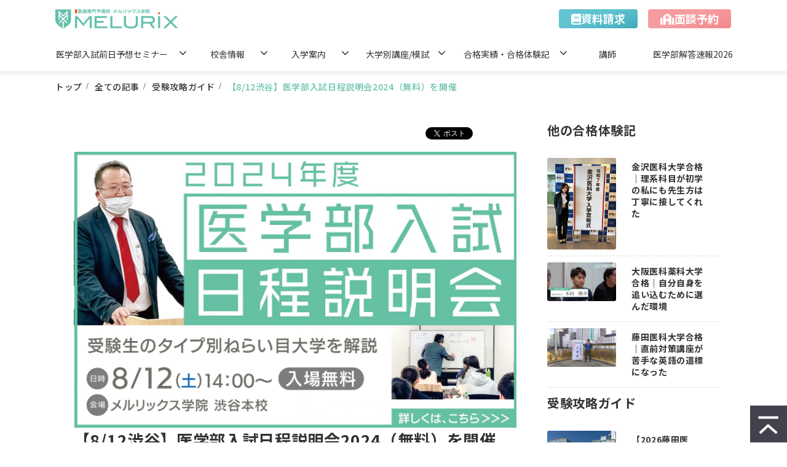

--- FILE ---
content_type: text/html; charset=utf-8
request_url: https://melurix.co.jp/blog/info/medeical/c465
body_size: 24476
content:
<!DOCTYPE html><html lang="ja"><head><meta charSet="utf-8"/><meta name="viewport" content="width=device-width"/><meta property="og:locale" content="ja_JP"/><meta property="og:type" content="article"/><meta property="og:title" content="【8/12渋谷】医学部入試日程説明会2024（無料）を開催します"/><meta property="og:description" content="こんにちは。
受験情報センター長の鈴村です。
8月12日(土)にメルリックス学院渋谷校で【医学部入試日程説明会2024（無料）】を開催します。私立医学部31大学すべての入試日程が判明し、これから医学部受験生はどこを受験するか、秋から冬にかけて様々な要素を考えながら選んでいくことになります。"/><meta property="og:site_name" content="医歯専門予備校 メルリックス学院"/><meta property="twitter:card" content="summary_large_image"/><meta property="twitter:title" content="【8/12渋谷】医学部入試日程説明会2024（無料）を開催します"/><meta property="twitter:description" content="こんにちは。
受験情報センター長の鈴村です。
8月12日(土)にメルリックス学院渋谷校で【医学部入試日程説明会2024（無料）】を開催します。私立医学部31大学すべての入試日程が判明し、これから医学部受験生はどこを受験するか、秋から冬にかけて様々な要素を考えながら選んでいくことになります。"/><meta property="og:image" content="https://ferret-one.akamaized.net/images/64c78129a95d0106cf8a041c/large.png?utime=1690796329"/><meta property="twitter:image" content="https://ferret-one.akamaized.net/images/64c78129a95d0106cf8a041c/large.png?utime=1690796329"/><title>【8/12渋谷】医学部入試日程説明会2024（無料）を開催します | 医歯専門予備校 メルリックス学院</title><meta name="description" content="こんにちは。
受験情報センター長の鈴村です。
8月12日(土)にメルリックス学院渋谷校で【医学部入試日程説明会2024（無料）】を開催します。私立医学部31大学すべての入試日程が判明し、これから医学部受験生はどこを受験するか、秋から冬にかけて様々な要素を考えながら選んでいくことになります。"/><link rel="canonical" href="https://melurix.co.jp/blog/info/medeical/c465"/><meta property="og:url" content="https://melurix.co.jp/blog/info/medeical/c465"/><link rel="shortcut icon" type="image/x-icon" href="https://ferret-one.akamaized.net/images/639ac43c0102de0d7a646d11/original.png?utime=1671087164"/><link rel="apple-touch-icon" href="https://ferret-one.akamaized.net/images/639ac0c20102de0d33640791/original.png?utime=1671086274"/><link href="https://ferret-one.akamaized.net/cms/website/build_20251223154906/css/theme/cms/navi/style.css" rel="stylesheet"/><link href="https://ferret-one.akamaized.net/cms/website/build_20251223154906/css/theme/cms/fo-base.css" rel="stylesheet"/><link href="https://ferret-one.akamaized.net/cms/website/build_20251223154906/css/font-awesome.min.css" rel="stylesheet"/><style class="colors-class-list">.color-ffffff { color: #ffffff }</style><link href="https://ferret-one.akamaized.net/cms/website/build_20251223154906/css/global.css" rel="stylesheet"/><link href="/__/custom_css/sites/c22082638147?utime=1769000455147" rel="stylesheet"/><link href="/__/custom_css/pages/637c4e0b4e577b0ab60646b5?utime=1769000455147" rel="stylesheet"/><link href="/__/custom_css/ctactions/63733c2e922e980de084b715?utime=1769000455147" rel="stylesheet"/><link href="/__/custom_css/ctactions/637349d5922e98128b83b724?utime=1769000455147" rel="stylesheet"/><meta name="next-head-count" content="27"/><script data-nscript="beforeInteractive">
            window.dataLayer = window.dataLayer || [];
            function gtag(){dataLayer.push(arguments);}
            gtag('js', new Date());

            gtag('config', 'G-VWC9188YSM');
          </script><script data-nscript="beforeInteractive">(function(w,d,s,l,i){w[l]=w[l]||[];w[l].push({'gtm.start':
    new Date().getTime(),event:'gtm.js'});var f=d.getElementsByTagName(s)[0],
    j=d.createElement(s),dl=l!='dataLayer'?'&l='+l:'';j.async=true;j.src=
    '//www.googletagmanager.com/gtm.js?id='+i+dl;f.parentNode.insertBefore(j,f);
    })(window,document,'script','dataLayer','GTM-MS9857K');</script><link rel="preload" href="https://ferret-one.akamaized.net/cms/website/build_20251223154906/_next/static/css/3a2542541ae0a365.css" as="style"/><link rel="stylesheet" href="https://ferret-one.akamaized.net/cms/website/build_20251223154906/_next/static/css/3a2542541ae0a365.css" data-n-p=""/><link rel="preload" href="https://ferret-one.akamaized.net/cms/website/build_20251223154906/_next/static/css/86b167a98608df1a.css" as="style"/><link rel="stylesheet" href="https://ferret-one.akamaized.net/cms/website/build_20251223154906/_next/static/css/86b167a98608df1a.css" data-n-p=""/><noscript data-n-css=""></noscript><script defer="" nomodule="" src="https://ferret-one.akamaized.net/cms/website/build_20251223154906/_next/static/chunks/polyfills-c67a75d1b6f99dc8.js"></script><script src="https://ferret-one.akamaized.net/cms/website/build_20251223154906/javascripts/jquery-1.12.4.js" defer="" data-nscript="beforeInteractive"></script><script src="https://www.googletagmanager.com/gtag/js?id=G-VWC9188YSM" async="" defer="" data-nscript="beforeInteractive"></script><script src="https://ferret-one.akamaized.net/cms/website/build_20251223154906/_next/static/chunks/webpack-a738e8c1c930f04e.js" defer=""></script><script src="https://ferret-one.akamaized.net/cms/website/build_20251223154906/_next/static/chunks/framework-79bce4a3a540b080.js" defer=""></script><script src="https://ferret-one.akamaized.net/cms/website/build_20251223154906/_next/static/chunks/main-f7336f9dc76502ff.js" defer=""></script><script src="https://ferret-one.akamaized.net/cms/website/build_20251223154906/_next/static/chunks/pages/_app-1c1efe28789e670d.js" defer=""></script><script src="https://ferret-one.akamaized.net/cms/website/build_20251223154906/_next/static/chunks/fec483df-e0f7afedb46a82ad.js" defer=""></script><script src="https://ferret-one.akamaized.net/cms/website/build_20251223154906/_next/static/chunks/1064-924f96e470c13a47.js" defer=""></script><script src="https://ferret-one.akamaized.net/cms/website/build_20251223154906/_next/static/chunks/1601-384935cec67d4297.js" defer=""></script><script src="https://ferret-one.akamaized.net/cms/website/build_20251223154906/_next/static/chunks/9257-a8076b1d1a5615f0.js" defer=""></script><script src="https://ferret-one.akamaized.net/cms/website/build_20251223154906/_next/static/chunks/131-01563986ccbef7bf.js" defer=""></script><script src="https://ferret-one.akamaized.net/cms/website/build_20251223154906/_next/static/chunks/6851-c311f6e494cfc678.js" defer=""></script><script src="https://ferret-one.akamaized.net/cms/website/build_20251223154906/_next/static/chunks/6915-fdceaa29a1ffee57.js" defer=""></script><script src="https://ferret-one.akamaized.net/cms/website/build_20251223154906/_next/static/chunks/7224-5cc81e69d876ceba.js" defer=""></script><script src="https://ferret-one.akamaized.net/cms/website/build_20251223154906/_next/static/chunks/7938-9b2941f070878cc5.js" defer=""></script><script src="https://ferret-one.akamaized.net/cms/website/build_20251223154906/_next/static/chunks/pages/website/%5BsiteName%5D/blog/articles/%5BarticleId%5D-8492e39bb3ee9941.js" defer=""></script><script src="https://ferret-one.akamaized.net/cms/website/build_20251223154906/_next/static/kz13Hgu_ifot1hNRU-nbp/_buildManifest.js" defer=""></script><script src="https://ferret-one.akamaized.net/cms/website/build_20251223154906/_next/static/kz13Hgu_ifot1hNRU-nbp/_ssgManifest.js" defer=""></script></head><body id="page-custom-css-id"><div id="__next" data-reactroot=""><noscript><iframe title="gtm" src="https://www.googletagmanager.com/ns.html?id=GTM-MS9857K" height="0" width="0" style="display:none;visibility:hidden"></iframe></noscript><div id="page-show" page_title="blog_template" form_page="false"></div><div id="page-analyse" data-id="64c36f79f8b32853b2b8d289" style="display:none"></div><div class="navi-002-01 navi_base_custom icon hamburger_custom gnav two_row_sticky-navi__8HtZT"><header class="clearfix" role="banner" id="navigations" style="width:100%;box-sizing:border-box"><div class="inner"><div class="navigation-cont clearfix"><div class="logo"><div><a href="/"><img src="https://ferret-one.akamaized.net/images/637302d2922e98004b838874/original.png?utime=1668685133" alt="医歯専門予備校 メルリックス学院" width="550" height="90"/></a></div></div><div class="cont"><div class="row row-1"><div class="col col-1 first_2btn_col gnav_btn"><div class="component component-1 btn_custom02 button"><div class="button-cont center"><a href="/contact" target="_self" data-lp-cta="true" data-hu-event="資料ダウンロード" data-hu-actiontype="click" data-hu-label="ヘッダ" class="center size-s blue">資料請求</a></div></div></div><div class="col col-2 second_2btn_col gnav_btn"><div class="component component-1 btn_custom01 button"><div class="button-cont center"><a href="/reservation" target="_self" data-lp-cta="true" data-hu-event="お問い合わせ" data-hu-actiontype="click" data-hu-label="ヘッダ" class="center size-s blue">面談予約</a></div></div></div></div></div></div><nav class="main-menu navigation-hide-border navigation-font-family pc styles_hide-border__StoOO" style="font-family:;height:;min-height:;padding:;margin:;border:;overflow:;justify-content:"><ul class="clearfix"><li class="level-01-trigger"><a href="/session/zenjitsuippan">医学部入試前日予想セミナー</a><ul class="level-01-cont"><li class="level-02"><a href="/session/zenjitsuippan/teikyo2026">【帝京大学医学部】入試前日セミナー2026</a></li><li class="level-02"><a href="/session/zenjitsuippan/tohokuiyaku2026">【東北医科薬科大学】入試前日セミナー2026</a></li><li class="level-02"><a href="/session/zenjitsuippan/kindai2026">【近畿大学医学部】入試前日セミナー2026</a></li><li class="level-02"><a href="/session/zenjitsuippan/hyogoika2026">【兵庫医科大学】入試前日セミナー2026</a></li><li class="level-02"><a href="/session/zenjitsuippan/kansaiika2026">【関西医科大学】入試前日セミナー2026</a></li><li class="level-02"><a href="/session/zenjitsuippan/kawasaki2026">【川崎医科大学】入試前日セミナー2026</a></li><li class="level-02"><a href="/session/zenjitsuippan/joshii2026">【東京女子医科大学】前日予想問題講座</a></li></ul></li><li class="level-01-trigger"><a href="/access">校舎情報</a><ul class="level-01-cont"><li class="level-02"><a href="/access/shibuya">渋谷校</a></li><li class="level-02"><a href="/guide/koujimachi">麹町校【個別】</a></li><li class="level-02"><a href="/access/nagoya">名古屋校</a></li><li class="level-02"><a href="/access/osaka">大阪校</a></li></ul></li><li class="level-01-trigger"><a href="/admission">入学案内</a><ul class="level-01-cont"><li class="level-02"><a href="/admission/course">コース</a></li><li class="level-02"><a href="/admission/flow">開講までの流れ</a></li><li class="level-02"><a href="/admission/schedule">年間スケジュール</a></li></ul></li><li class="level-01-trigger"><a href="/exam">大学別講座/模試</a><ul class="level-01-cont"><li class="level-02"><a href="/exam/shibuya">渋谷校</a></li><li class="level-02"><a href="/exam/nagoya">名古屋校</a></li><li class="level-02"><a href="/exam/osaka">大阪校</a></li><li class="level-02"><a href="/exam/dental">歯学部</a></li></ul></li><li class="level-01-trigger"><a href="/achievement">合格実績・合格体験記</a><ul class="level-01-cont"><li class="level-02"><a href="/achievement/list">合格実績</a></li><li class="level-02"><a href="/2965525">合格体験記</a></li></ul></li><li class="level-01"><a href="/subject/2024">講師</a></li><li class="level-01"><a href="/answer2026">医学部解答速報2026</a></li></ul></nav></div></header></div><div class="clearfix theme-fo-base v2-0 no-header" id="fo-base"><div class="breadcrumbs"><ul class="clearfix"><li><a href="/index">トップ</a></li><li><a href="/blog">全ての記事</a></li><li><a href="/__/categories/exam_strategy_guide">受験攻略ガイド</a></li><li><span>【8/12渋谷】医学部入試日程説明会2024（無料）を開催</span></li></ul></div><div class="wrapper clearfix side-right page-637c4e0b4e577b0ab60646b5"><div class="contents blog-contents"><section class="content-element content-1 exam_strategy_guide_sec"><div class="inner"><div class="row row-1"><div class="col col-1"><div class="component component-1 social-button"><ul style="text-align:right"><li style="display:inline-block;vertical-align:top;line-height:0;padding:10px 20px" class="styles_twitter-button__9jALA"><a class="twitter-share-button" href="https://twitter.com/share" data-lang="ja" data-count="horizontal" data-url="">ツイート</a></li><li style="display:inline-block;vertical-align:top;line-height:0;padding:10px 20px"><div class="line-it-button" data-lang="ja" data-type="share-a" data-ver="3" data-url="" style="display:none"></div></li></ul></div><article class="component blog_article" itemscope="" itemType="https://schema.org/Article"><div class="article-eyecatch"><img loading="eager" id="" src="https://ferret-one.akamaized.net/images/64c78129a95d0106cf8a041c/original.png?utime=1690796329" alt="catch-img" class="" height="468" width="750" role="presentation"/></div><div class="article-post"><h1 itemProp="headline">【8/12渋谷】医学部入試日程説明会2024（無料）を開催</h1><div class="article-meta-info"><span class="post-date"><i class="fa fa-calendar"></i><time dateTime="2023-08-02T08:23:52.910Z" itemProp="datePublished">2023-08-02 08:23</time></span><span class="article-author"><i class="fa fa-user"></i>鈴村倫衣</span><span class="article-category"><i class="fa fa-folder-open-o"></i><a href="/__/categories/exam_strategy_guide">受験攻略ガイド</a></span><p><span class="article-tags"><i class="fa fa-tags"></i><a href="/__/tags/%E6%B8%8B%E8%B0%B7%E6%A0%A1" class="tag">渋谷校</a><a href="/__/tags/%E5%8C%BB%E5%AD%A6%E9%83%A8" class="tag">医学部</a></span></p></div><div class="component richtext"><p>こんにちは。<br>受験情報センター長の鈴村です。</p><p><br></p><p>8月12日(土)にメルリックス学院渋谷校で【医学部入試日程説明会2024（無料）】を開催します。私立医学部31大学すべての入試日程が判明し、これから医学部受験生はどこを受験するか、秋から冬にかけて様々な要素を考えながら選んでいくことになります。</p><p><br></p><p>今回の入試日程説明会では2024年度のねらい目大学や、受験生のタイプ別おススメ受験校など、長年のデータの蓄積から導き出した受験校選びの極意を佐藤代表が皆さんにお伝えいたします。</p><p><br></p><p>また、小論文講師による志望理由書の書き方や医系小論文についても講義します。ぜひこの機会にご参加ください。<span style="color:#ff0000;">※好評のうちに終了いたしました。</span></p><p><br></p><p><span style="color:null;">◇◆情報センター長が医学部入試に関するあらゆる不安にお答えします。オンラインの個別相談をご希望の方は</span><a data-cke-saved-href="https://melurix.co.jp/session/shibuya#online" href="https://melurix.co.jp/session/shibuya#online" target="_self" data-hu-actiontype="click" data-hu-event="遷移" data-hu-label="" data-lp-cta="false"><span style="color:null;">こちら</span></a><span style="color:null;">からお申込みください◆◇</span></p><p><br></p><p><br></p><p><br></p></div><section class="author"><div class="author-image"><img loading="lazy" id="" src="https://ferret-one.akamaized.net/images/63a41ecac4f3ea156f5efbf4/original.jpeg?utime=1671700170" alt="鈴村倫衣" class="" height="236" width="214" role="presentation"/></div><div class="author-info"><div class="author-name">鈴村倫衣</div><div class="author-description">メルリックス学院医学部・歯学部受験情報センター長。四半世紀以上にわたって医学部・歯学部の受験指導、面接指導に携わり、多くの生徒を合格に導いてきた。医学部・歯学部入試に関する造詣は深く、大学から入試改革のアドバイスを求められることもしばしば。また、多くの生徒に接してきた経験を活かして、大学のFD研修に登壇するなど、高校のみならず大学でも多くの講演を行っている。</div></div></section></div></article><section class="prev-next-link"><a class="prev-link" href="/blog/info/medeical/c460"><h3 class="prev-next-label">前の記事</h3><div class="thumb-wrap"><img loading="lazy" id="" src="https://ferret-one.akamaized.net/images/65683c7bc39ff00be9e7cb04/thumb.png?utime=1701330043" alt="prev-article-image" class="" height="468" width="750" role="presentation"/><p>【2024年度】確定！私立医学部一般選抜入試日程</p></div></a><a class="next-link" href="/blog/info/medical/c471"><h3 class="prev-next-label">次の記事</h3><div class="thumb-wrap"><img loading="lazy" id="" src="https://ferret-one.akamaized.net/images/6539e2830abe5b58c90730bc/thumb.png?utime=1698341874" alt="next-article-image" class="" height="468" width="750" role="presentation"/><p>第４回　医学部推薦入試偏差値ランキング｜東京女子医科大学</p></div></a></section></div></div><div class="row row-2 article_list_row"><div class="col col-1" style="width:100%"><div class="component component-1 social-button"><ul style="text-align:right"><li style="display:inline-block;vertical-align:top;line-height:0;padding:10px 20px" class="styles_twitter-button__9jALA"><a class="twitter-share-button" href="https://twitter.com/share" data-lang="ja" data-count="horizontal" data-url="">ツイート</a></li><li style="display:inline-block;vertical-align:top;line-height:0;padding:10px 20px"><div class="line-it-button" data-lang="ja" data-type="share-a" data-ver="3" data-url="" style="display:none"></div></li></ul></div><div id="637c4e0b4e577b0ab60646b5-1a6f2f462eb26e247c04c332" class="component component-2 list_title rich-heading heading"><h3><span class="font-size-20px    ">新着記事</span></h3></div><div class="component component-3 entry-list"><div class="article-list"><div class="article-per-page"></div></div></div></div></div></div></section></div><div class="side right side_sec"><div class="inner"><div id="637c4e0b4e577b0ab60646b5-6cf9470560005f8037136171" class="component component-1 side_hd_custom rich-heading heading"><h3>他の合格体験記</h3></div><div class="component component-2 entry-list"><div class="article-list"><div class="article-per-page"></div></div></div><div id="637c4e0b4e577b0ab60646b5-55e276aa631b2bd4b9145fdc" class="component component-3 side_hd_custom rich-heading heading"><h3>受験攻略ガイド</h3></div><div class="component component-4 entry-list"><div class="article-list"><div class="article-per-page"></div></div></div><div id="637c4e0b4e577b0ab60646b5-177f7caaeb9fd935502afc8f" class="component component-5 side_hd_custom rich-heading heading"><h3>カテゴリ一覧</h3></div><div class="component component-6 category_custom category-align-left category"></div><div class="component component-7 social-button"><ul style="text-align:left"><li style="display:inline-block;vertical-align:top;line-height:0;padding:10px 20px" class="styles_twitter-button__9jALA"><a class="twitter-share-button" href="https://twitter.com/share" data-lang="ja" data-count="horizontal" data-url="">ツイート</a></li><li style="display:inline-block;vertical-align:top;line-height:0;padding:10px 20px"><div class="line-it-button" data-lang="ja" data-type="share-a" data-ver="3" data-url="" style="display:none"></div></li></ul></div></div></div></div><div class="foot ft_custom01 footer" style="background-color:#F2F2F2"><div class="foot-cont"><div class="row row-1 ctaContainer_row"><div class="col col-1"><div class="cta-63733c2e922e980de084b715" id="cta-63733c2e922e980de084b715"><div class="component component-1 cta id-70546d90e13f8864b0c5971a"><div class="cta-row cta-row-0 h2_row pcOnly"><div class="cta-column cta-column-0"><div id="637c4e0b4e577b0ab60646b5-a27394552d198323bd8acadf" class="component cta-component-0 rich-heading heading cta-heading rich-heading-align-center"><h2><span class="font-size-28px         typesquare_tags">個性に合わせたサポートで夢をカタチに。</span></h2></div></div></div><div class="cta-row cta-row-1 h2_row spOnly"><div class="cta-column cta-column-0"><div id="637c4e0b4e577b0ab60646b5-c3130593f2b898f31530e578" class="component cta-component-0 rich-heading heading cta-heading rich-heading-align-center"><h2><span class="font-size-28px     typesquare_tags">個性に合わせたサポートで<br />夢をカタチに。</span></h2></div></div></div><div class="cta-row cta-row-2 cta_row"><div class="cta-column cta-column-0 cta_col" style="width:23.333333333333336%"><div class="component cta-component-0 cta_title text text-align-center cta-text" style="overflow-wrap:break-word"><em class="font-size-24px strong color-ffffff">資料請求</em></div><div class="component cta-component-1 cta_text text text-align-center cta-text" style="overflow-wrap:break-word"><em class="strong color-ffffff">医学部・歯学部に関しては<br />どこよりも詳しい自信があります。</em></div><div class="component cta-component-2 btn_custom03 button cta-button"><div class="button-cont center"><a href="/contact" target="_self" data-lp-cta="true" data-hu-event="フッター 資料請求" data-hu-actiontype="click" data-hu-label="フッターCTA" class="center size-m red" style="font-size:16px">詳しく見る</a></div></div></div><div class="cta-column cta-column-1 cta_col" style="width:23.333333333333336%"><div class="component cta-component-0 cta_title text text-align-center cta-text" style="overflow-wrap:break-word"><em class="strong font-size-24px color-ffffff">面談予約</em></div><div class="component cta-component-1 cta_text text text-align-center cta-text" style="overflow-wrap:break-word"><em class="strong color-ffffff">ぜひ一度、校舎にいらしてください。<br />何でもご相談ください。</em></div><div class="component cta-component-2 btn_custom03 button cta-button"><div class="button-cont center"><a href="/reservation" target="_self" data-lp-cta="true" data-hu-event="フッター 資料請求" data-hu-actiontype="click" data-hu-label="フッター CTA" class="center size-m blue" style="font-size:16px">詳しく見る</a></div></div></div><div class="cta-column cta-column-2 cta_col" style="width:23.333333333333336%"><div class="component cta-component-0 cta_title text text-align-center cta-text" style="overflow-wrap:break-word"><em class="font-size-24px strong color-ffffff">模試・講座</em></div><div class="component cta-component-1 cta_text text text-align-center cta-text" style="overflow-wrap:break-word"><em class="strong color-ffffff">私たちは常に、一人ひとりに合わせた<br />指導法を探しています。</em></div><div class="component cta-component-2 btn_custom03 button cta-button"><div class="button-cont center"><a href="/exam" target="_self" data-lp-cta="true" data-hu-event="フッター 資料請求" data-hu-actiontype="click" data-hu-label="フッター CTA" class="center size-m blue" style="font-size:16px">詳しく見る</a></div></div></div></div></div></div></div></div><div class="row row-3 map_aria_row"><div class="col col-1 map_col" style="width:33.333333333333336%"><div class="component component-1 title_box richtext"><p class="align-center"><strong><span style="font-size:20px;"><a data-hu-actiontype="" data-hu-event="" data-hu-label="" data-lp-cta="false" href="//melurix.co.jp/access/shibuya" target="_self">渋谷校</a></span></strong></p>
</div><div class="component component-2 tel_box richtext"><p class="align-center"><a data-hu-actiontype="click" data-hu-event="電話タップ" data-hu-label="電話タップ_渋谷校" data-lp-cta="true" href="tel:0120-142-760" target="_self">0120-142-760</a></p>
</div><div class="component component-3 date_text text text-align-center" style="overflow-wrap:break-word"><span class="font-size-14px">受付時間/9:00～22:00(日曜は19:00まで)</span></div><div class="component component-4 iframe"></div></div><div class="col col-2 map_col" style="width:33.333333333333336%"><div class="component component-1 title_box richtext"><p class="align-center"><span style="font-size:20px;"><strong><a data-hu-actiontype="" data-hu-event="" data-hu-label="" data-lp-cta="false" href="//melurix.co.jp/access/nagoya" target="_self">名古屋校</a></strong></span></p>
</div><div class="component component-2 tel_box richtext"><p class="align-center"><a data-hu-actiontype="電話タップ_名古屋校" data-hu-event="電話タップ" data-hu-label="電話タップ_名古屋校" data-lp-cta="true" href="tel:0120-148-959" target="_self">&nbsp;0120-148-959</a></p>
</div><div class="component component-3 date_text text text-align-center" style="overflow-wrap:break-word"><span class="font-size-14px">受付時間/9:00～22:00(日曜は19:00まで)</span></div><div class="component component-4 iframe"></div></div><div class="col col-3 map_col" style="width:33.333333333333336%"><div class="component component-1 title_box richtext"><p class="align-center"><span style="font-size:20px;"><strong><a data-hu-actiontype="" data-hu-event="" data-hu-label="" data-lp-cta="false" href="//melurix.co.jp/access/osaka" target="_self">大阪校</a></strong></span></p>
</div><div class="component component-2 tel_box richtext"><p class="align-center"><strong><a data-hu-actiontype="電話タップ_大阪校" data-hu-event="電話タップ" data-hu-label="電話タップ_大阪校" data-lp-cta="true" href="tel:0120-142-767" target="_self">0120-142-767</a></strong></p>
</div><div class="component component-3 date_text text text-align-center" style="overflow-wrap:break-word"><span class="font-size-14px">受付時間/9:00～22:00(日曜は19:00まで)</span></div><div class="component component-4 iframe"></div></div></div><div class="row row-4 bannerContainer_row"><div class="col col-1"><div class="component component-1 richtext"><p class="align-center"><span style="font-size:14px;">※「メルリックス」「メルリックス学院」「melurix」は株式会社メルリックスの登録商標です。<br>
「メルオン」「melurix-next」「メルリックスネクスト」などの類似商号とは一切関係がございません。</span></p>
</div><div class="cta-637349d5922e98128b83b724" id="cta-637349d5922e98128b83b724"><div class="component component-2 cta id-d6cbc0b59e65a13096820af1"><div class="cta-row cta-row-0 banner_row"><div class="cta-column cta-column-0" style="width:23.333333333333336%"><div class="component cta-component-0 image cta-image"><a href="https://ameblo.jp/philophilosin" target="_self"><img loading="lazy" id="" src="https://ferret-one.akamaized.net/images/66c346df0ad33a0bb8cfffa9/original.png?utime=1724073695" alt="中学入試と医学部入試の道の駅" class="" style="width:100%;border-radius:0;max-width:100%" height="101" width="330" role="presentation"/></a></div></div><div class="cta-column cta-column-1 banner_col" style="width:23.333333333333336%"><div class="component cta-component-0 image cta-image resizeable-comp align-center" style="text-align:center"><a href="https://www.aozora.com/" rel="noopener" target="_blank" data-lp-cta="true" data-hu-event="バナー一覧" data-hu-actiontype="click"><img loading="lazy" id="" src="https://ferret-one.akamaized.net/images/63734a49922e98128b83d20f/original.jpeg?utime=1668500041" alt="バナー" class="" style="width:auto;border-radius:0;max-width:100%" height="101" width="330" role="presentation"/></a></div></div><div class="cta-column cta-column-2 banner_col" style="width:23.333333333333336%"><div class="component cta-component-0 image cta-image resizeable-comp align-center" style="text-align:center"><a href="https://alldentaloffice.sakura.ne.jp/" rel="noopener" target="_blank" data-lp-cta="true" data-hu-event="バナー一覧" data-hu-actiontype="click"><img loading="lazy" id="" src="https://ferret-one.akamaized.net/images/63734a65f9977714e45f43e6/original.jpeg?utime=1668500069" alt="バナー" class="" style="width:auto;border-radius:0;max-width:100%" height="101" width="330" role="presentation"/></a></div></div></div></div></div></div></div><div class="row row-5 ftLink_row logo_row"><div class="col col-1 info_col" style="width:100%"><div class="component component-1 image resizeable-comp align-left" style="text-align:left"><a href="/index" target="_self"><img loading="lazy" id="" src="https://ferret-one.akamaized.net/images/637302d2922e98004b838874/original.png?utime=1668685133" alt="ロゴ" class="" style="width:auto;border-radius:0;max-width:100%" height="90" width="550" role="presentation"/></a></div></div></div><div class="row row-6 ftLink_row"><div class="col col-1 site_map_col" style="width:25%"><div class="component component-1 site_map_list list vertical none"><ul style="overflow-wrap:break-word"><li><a href="/exam/shibuya/taiken" target="_self">-無料体験/セミナー</a></li><li><a href="/access" target="_self">-校舎情報</a></li><li><a href="/access/shibuya" target="_self">└渋谷校</a></li><li><a href="/guide/koujimachi" target="_self">└麹町校【個別】</a></li><li><a href="/access/nagoya" target="_self">└名古屋校</a></li><li><a href="/access/osaka" target="_self">└大阪校</a></li><li><a href="/admission" target="_self">-入学案内</a></li><li><a href="/admission/course" target="_self">└コース</a></li><li><a href="/admission/flow" target="_self">└開講までの流れ</a></li><li><a href="/admission/schedule" target="_self">└年間スケジュール</a></li></ul></div></div><div class="col col-2 site_map_col" style="width:25%"><div class="component component-1 site_map_list list vertical none"><ul style="overflow-wrap:break-word"><li><a href="/exam" target="_self">-大学別講座/模試</a></li><li><a href="/exam/shibuya" target="_self">└渋谷校</a></li><li><a href="/exam/nagoya" target="_self">└名古屋校</a></li><li><a href="/exam/osaka" target="_self">└大阪校</a></li><li><a href="/exam/dental" target="_self">└歯学部</a></li><li><a href="/achievement" target="_self">-合格実績・合格体験記</a></li><li><a href="/achievement/list" target="_self">└合格実績</a></li><li><a href="/__/categories/achievement" target="_self">└合格体験記</a></li><li><a href="/subject/2024" target="_self">-講師</a></li><li><a href="/subject/registration" target="_self">└講師採用問い合わせ</a></li></ul></div></div><div class="col col-3 site_map_col" style="width:25%"><div class="component component-1 site_map_list list vertical none"><ul style="overflow-wrap:break-word"><li><a href="/guide/medical" target="_self">-医学部専門予備校の特長</a></li><li><a href="/guide/medical/ceo" target="_self">└佐藤正憲代表の経歴</a></li><li><a href="/guide/dental" target="_self">-歯学部専門予備校の特長</a></li><li><a href="/info" target="_self">-受験情報センター</a></li><li><a href="/info/medicine" target="_self">└医学部受験攻略ガイド</a></li><li><a href="/info/dentistry" target="_self">└歯学部受験攻略ガイド</a></li><li><a href="/info/download" target="_self">└受験情報ダウンロード</a></li><li><a href="/answer" target="_self">-医学部解答速報2025</a></li></ul></div></div><div class="col col-4 site_map_col" style="width:25%"><div class="component component-1 site_map_list list vertical none"><ul style="overflow-wrap:break-word"><li><a href="/news" target="_self">-お知らせ</a></li><li><a href="/news/shibuya" target="_self">└渋谷校</a></li><li><a href="/news/nagoya" target="_self">└名古屋校</a></li><li><a href="/news/osaka" target="_self">└大阪校</a></li><li><a href="/news/dental" target="_self">└歯学部</a></li><li><a href="/faq" target="_self">-よくあるご質問</a></li><li><a href="/sitemap" target="_self">-サイトマップ</a></li></ul></div></div></div><div class="row row-7 page_top_row"><div class="col col-1"><div class="component component-1 page_top_row image resizeable-comp align-right" style="text-align:right"><a href="#" target="_self"><img loading="lazy" id="" src="https://ferret-one.akamaized.net/images/630832e9b2e51100013828d8/original.png?utime=1661481705" alt="" class="" style="width:auto;border-radius:0;max-width:100%" height="74" width="74" role="presentation"/></a></div></div></div><div class="row row-8 snslist"><div class="col col-1"><div class="component component-1 icon"><div class="icon-cont left"><a href="https://twitter.com/melurix2011" rel="noopener" target="_blank"><i class="fa size-medium black fa-twitter"></i></a></div></div><div class="component component-2 icon"><div class="icon-cont left"><a href="https://www.instagram.com/melurixinfocenter/" rel="noopener" target="_blank"><i class="fa size-medium black fa-instagram"></i></a></div></div><div class="component component-3 icon"><div class="icon-cont left"><a href="https://www.youtube.com/channel/UCJZXwyOK7PJJDAhFQNP2r1Q" rel="noopener" target="_blank"><i class="fa size-medium black fa-youtube"></i></a></div></div><div class="component component-4 list horizontal none"><ul style="overflow-wrap:break-word"><li><a href="/guideline" target="_self">特定商取引法</a></li><li><a href="/privacy" target="_self">プライバシーポリシー</a></li></ul></div><div class="component component-5 list vertical none"><ul style="overflow-wrap:break-word"></ul></div></div></div></div><div class="foot-copyright"><p>Copyright © MELURIX GAKUIN. All Rights Reserved.</p></div></div></div></div><script id="__NEXT_DATA__" type="application/json">{"props":{"pageProps":{"site":{"_id":"630832e7bb20c14c0d614413","name":"c22082638147","title":"医歯専門予備校 メルリックス学院","public_powered_link":false,"theme":{"_id":"58b4cf57256aa667ab000000","color":"FFFFFF","name":"fo-base","display_name":"ferretOneBase","image_content_type":"image/png","image_file_size":"613048","image_fingerprint":"","status":true,"updated_at":"2020-11-05T01:49:34.534Z","created_at":"2017-02-28T01:16:07.730Z","is_sub_theme":false,"is_admin_theme":false,"theme_type":"","site_type_id":"undefined","description":""},"cms_ver":"v2-0","semantic_html":true,"use_theme_navi_css":true,"google_tagmanager_id":"GTM-MS9857K","show_top_breadcrumb":true,"favicon_id":"639ac43c0102de0d7a646d11","webclip_id":"639ac0c20102de0d33640791","public_with_test_mode":false,"access_tracking":true,"rss_feed":"","domain":"melurix.co.jp","google_webmaster_content":"z7imfhYf5XlsYdXMvtgRCZyBaFldpUs1leFgKCYhQZg","ogp_image_id":"63b69e8104b4cf1644151366","allow_sanitize":true,"cert":{"_id":"63c4b2d714d8282491071892","status":"free_cert","use_sans":true,"updated_at":"2025-12-24T18:02:57.701Z","created_at":"2023-01-16T02:13:43.747Z","current_domain":"melurix.co.jp","expires_at":"2026-03-23T15:00:00.000Z"},"analytics4_measurement_id":"G-VWC9188YSM","ad_storage":false,"analytics_storage":false},"page":{"_id":"637c4e0b4e577b0ab60646b5","name":"blog_template","base_design_id":"63f31531bc78e60032f18fe6","sidebar_position":"side-right","path":"/19989","use_updated_at_detail":false,"use_created_at_detail":true},"layoutElements":{"navi":{"_id":"63bd2830f73a800a9c7c3c31","_type":"NaviElement","brand_title_font_weight_bold":true,"brand_title_color":"000000","use_brand_logo":true,"show_navi":true,"font_type":"","sass_str":".navi, .navi-001-01, .navi-002-01 {\n  /* sample */\n}\n","bg_color":null,"bg_image_id":null,"bg_position":null,"border_color":null,"border_width":null,"brand_title":null,"business_time":null,"created_at":"2017-02-28T09:58:05.503Z","fix_navi":true,"hide_border":true,"klass":"navi_base_custom icon hamburger_custom gnav","logo_id":"637302d2922e98004b838874","logo_link":"","margin_bottom":null,"margin_left":null,"margin_right":null,"margin_top":null,"no_bg_image":false,"old_style":false,"phone_number":null,"updated_at":"2024-07-06T00:24:09.880Z","brand_title_font_size":"medium","rows_count":"2","menu_items_count":"8","bg_repeat":null,"border_style":null,"rows":[{"_id":"58b549ad014c8e3ea10003fc","_type":"Row","sass_str":".row {\n  /* sample */\n}\n","background_src":null,"bg_color":null,"bg_image_id":null,"bg_position":null,"bg_repeat":null,"block_group":null,"border_color":null,"border_style":null,"border_width":null,"created_at":"2017-02-28T09:58:05.503Z","designpart_name":null,"invisible":false,"klass":null,"margin_bottom":null,"margin_left":null,"margin_right":null,"margin_top":null,"mobile_reverse_order":false,"no_bg_image":false,"updated_at":"2024-07-06T00:24:09.880Z","isShadowed":false,"lp_cta":false,"columns":[{"_id":"58b549ad014c8e3ea10003fd","sass_str":".col {\n  /* sample */\n}\n","_type":"Column","background_src":null,"bg_color":null,"bg_image_id":null,"bg_position":null,"bg_repeat":null,"border_color":null,"border_style":null,"border_width":null,"created_at":"2017-02-28T09:58:05.503Z","designpart_name":null,"klass":"first_2btn_col gnav_btn","margin_bottom":null,"margin_left":null,"margin_right":null,"margin_top":null,"no_bg_image":false,"updated_at":"2024-07-06T00:24:09.880Z","width_percent":null,"isShadowed":false,"lp_cta":false,"components":[{"_id":"740e4cd3c86b0b6d2d93f8b8","sass_str":".component.button {\n  /* sample */\n}\n","_type":"ButtonComponent","actiontype":"click","align":"left","background_src":null,"bg_color":"","bg_image_id":null,"bg_position":"","bg_repeat":null,"border_color":"","border_style":null,"border_width":null,"button_color":"blue","button_color_customize":null,"button_link":null,"button_position":"center","button_size":"small","button_text":"資料請求","color":null,"component_control":null,"content":null,"created_at":"2019-08-23T09:15:08.857Z","designpart_name":null,"event":"資料ダウンロード","font_size":null,"font_weight":null,"invisible":false,"klass":"btn_custom02","label":"ヘッダ","lp_cta":true,"margin_bottom":null,"margin_left":null,"margin_right":null,"margin_top":null,"no_bg_image":false,"updated_at":"2022-08-26T02:42:38.946Z","link":{"_id":"64ae3efb73460f017a230500","open_target":"_self","article_id":null,"blog_id":null,"download_link":null,"heading_component_id":null,"heading_element_id":null,"no_follow":false,"page_id":"6390030bba67a10113e38199","title":"資料請求","url":"/contact"}}]},{"_id":"58b549ad014c8e3ea10003fe","sass_str":".col {\n  /* sample */\n}\n","_type":"Column","background_src":null,"bg_color":null,"bg_image_id":null,"bg_position":null,"bg_repeat":null,"border_color":null,"border_style":null,"border_width":null,"created_at":"2017-02-28T09:58:05.503Z","designpart_name":null,"klass":"second_2btn_col gnav_btn","margin_bottom":null,"margin_left":null,"margin_right":null,"margin_top":null,"no_bg_image":false,"updated_at":"2024-07-06T00:24:09.880Z","width_percent":null,"isShadowed":false,"lp_cta":false,"components":[{"_id":"7403a9b09801f5ec3d0a8134","sass_str":".component.button {\n  /* sample */\n}\n","_type":"ButtonComponent","actiontype":"click","align":"left","background_src":null,"bg_color":"","bg_image_id":null,"bg_position":"","bg_repeat":null,"border_color":"","border_style":null,"border_width":null,"button_color":"blue","button_color_customize":null,"button_link":null,"button_position":"center","button_size":"small","button_text":"面談予約","color":null,"component_control":null,"content":null,"created_at":"2019-08-23T09:15:08.857Z","designpart_name":null,"event":"お問い合わせ","font_size":null,"font_weight":null,"invisible":false,"klass":"btn_custom01","label":"ヘッダ","lp_cta":true,"margin_bottom":null,"margin_left":null,"margin_right":null,"margin_top":null,"no_bg_image":false,"updated_at":"2022-08-26T02:42:38.946Z","link":{"_id":"64ae3efb73460f017a230501","open_target":"_self","article_id":null,"blog_id":null,"download_link":null,"heading_component_id":null,"heading_element_id":null,"no_follow":false,"page_id":"637498a28cf360004cafa958","title":"面談予約","url":"/reservation"}}]}]}],"design":"default","hide_on_scroll_down":false,"position":"right"},"rightSidebar":{"_id":"5f50499ac7eec64a3745898c","_type":"SidebarElement","sass_str":".side {\n  /* sample */\n}\n","bg_color":null,"bg_image_id":null,"bg_position":null,"border_color":null,"border_width":null,"created_at":"2020-09-01T09:27:29.865Z","klass":"side_sec","margin_bottom":null,"margin_left":null,"margin_right":null,"margin_top":null,"no_bg_image":false,"updated_at":"2021-11-17T02:01:43.539Z","position":"right","components":[{"_id":"6cf9470560005f8037136171","_type":"RichHeadingComponent","price_plan":"プラン","sass_str":".component.rich-heading {\n  /* sample */\n}\n","align":"left","background_src":null,"bg_color":"","bg_image_id":null,"bg_position":"","bg_repeat":null,"border_color":"","border_style":null,"border_width":null,"class_color":"","class_name":null,"component_control":null,"content":"他の合格体験記","created_at":"2020-09-03T01:09:39.197Z","element_id":null,"invisible":false,"klass":"side_hd_custom","margin_bottom":null,"margin_left":null,"margin_right":null,"margin_top":null,"no_bg_image":false,"price_plan_color":null,"rich_heading_type":"h3","updated_at":"2020-09-03T01:09:39.197Z"},{"_id":"4238b9b81e6361385f370f5b","_type":"ArticleListComponent","sass_str":".entry-list {\n  /* sample */\n}\n","tag_id":"","category_id":"637b452f3f710e08ec42bead","display_items":["title","thumbnail_image"],"use_pagination":false,"per_page_changeable":false,"align":"left","background_src":null,"bg_color":"","bg_image_id":null,"bg_position":"","bg_repeat":null,"border_color":"","border_style":null,"border_width":null,"component_control":null,"content":null,"created_at":"2022-11-21T13:50:10.210Z","is_without_article_notify":false,"klass":"","list_size":"small","margin_bottom":null,"margin_left":null,"margin_right":null,"margin_top":null,"no_bg_image":false,"per_page":"3","show_low_level":false,"sort_by":"public_desc","time_format":"hyphen_no_time","top_page_id":"630832e9b2e51100013828d2","updated_at":"2022-11-21T13:50:10.210Z"},{"_id":"55e276aa631b2bd4b9145fdc","_type":"RichHeadingComponent","price_plan":"プラン","sass_str":".component.rich-heading {\n  /* sample */\n}\n","align":"left","background_src":null,"bg_color":"","bg_image_id":null,"bg_position":"","bg_repeat":null,"border_color":"","border_style":null,"border_width":null,"class_color":"","class_name":null,"component_control":null,"content":"受験攻略ガイド","created_at":"2022-11-21T13:50:10.210Z","element_id":null,"invisible":false,"klass":"side_hd_custom","margin_bottom":null,"margin_left":null,"margin_right":null,"margin_top":null,"no_bg_image":false,"price_plan_color":null,"rich_heading_type":"h3","updated_at":"2022-11-21T13:50:10.210Z"},{"_id":"d1b59350d08db6a695daa3ce","_type":"ArticleListComponent","sass_str":".entry-list {\n  /* sample */\n}\n","tag_id":"","category_id":"637bed783f710e1d15432426","display_items":["title","thumbnail_image"],"use_pagination":false,"per_page_changeable":false,"align":"left","background_src":null,"bg_color":"","bg_image_id":null,"bg_position":"","bg_repeat":null,"border_color":"","border_style":null,"border_width":null,"component_control":null,"content":null,"created_at":"2022-11-21T13:50:10.210Z","is_without_article_notify":false,"klass":"","list_size":"small","margin_bottom":null,"margin_left":null,"margin_right":null,"margin_top":null,"no_bg_image":false,"per_page":"3","show_low_level":false,"sort_by":"public_desc","time_format":"hyphen","top_page_id":"630832e9b2e51100013828d2","updated_at":"2022-11-21T13:50:10.210Z"},{"_id":"177f7caaeb9fd935502afc8f","_type":"RichHeadingComponent","price_plan":"プラン","sass_str":".component.rich-heading {\n  /* sample */\n}\n","align":"left","background_src":null,"bg_color":"","bg_image_id":null,"bg_position":"","bg_repeat":null,"border_color":"","border_style":null,"border_width":null,"class_color":"","class_name":null,"component_control":null,"content":"カテゴリ一覧","created_at":"2020-09-03T01:09:39.197Z","element_id":null,"invisible":false,"klass":"side_hd_custom","margin_bottom":null,"margin_left":null,"margin_right":null,"margin_top":null,"no_bg_image":false,"price_plan_color":null,"rich_heading_type":"h3","updated_at":"2020-09-03T01:09:39.197Z"},{"_id":"6301bebf856cb0d44df92d20","_type":"CategoryComponent","sass_str":".component.category {\n  /* sample */\n}\n","align":"left","background_src":null,"bg_color":null,"bg_image_id":null,"bg_position":null,"border_color":null,"border_width":null,"category_component":null,"component_control":null,"content":"カテゴリ","created_at":"2020-09-03T01:09:39.197Z","klass":"category_custom","margin_bottom":null,"margin_left":null,"margin_right":null,"margin_top":null,"no_bg_image":false,"updated_at":"2020-09-03T01:09:39.197Z"},{"_id":"a5d7d876531f1bfb3b7a5e56","_type":"SocialButtonComponent","sass_str":".component.social-button {\n  /* sample */\n}\n","align":"left","background_src":null,"bg_color":"","bg_image_id":null,"bg_position":"","bg_repeat":null,"border_color":"","border_style":null,"border_width":null,"component_control":null,"content":null,"created_at":"2020-09-03T01:09:39.197Z","display_pop":"horizontal","display_sort":"horizontal","invisible":false,"klass":"","margin_bottom":null,"margin_left":null,"margin_right":null,"margin_top":null,"no_bg_image":false,"service_types":["facebook_like","twitter_button","line_share"],"target_url":"current_page","updated_at":"2020-09-03T01:09:39.197Z"}]},"footer":{"_id":"601921f95bda941255271ca3","_type":"FooterElement","template":"# %{{trademark}}\n","sass_str":".foot {\n  /* sample */\n}\n","bg_color":"F2F2F2","bg_image_id":null,"bg_position":null,"border_color":null,"border_width":null,"copyright":"Copyright © MELURIX GAKUIN. All Rights Reserved.","created_at":"2017-02-28T09:58:05.505Z","klass":"ft_custom01 footer","margin_bottom":null,"margin_left":null,"margin_right":null,"margin_top":null,"no_bg_image":false,"trademark":null,"updated_at":"2025-05-10T10:07:14.122Z","bg_repeat":null,"border_style":null,"rows":[{"_id":"b51a46f1d3721316fcf93e07","_type":"Row","sass_str":".row {\n  /* sample */\n}\n","background_src":null,"bg_color":null,"bg_image_id":null,"bg_position":null,"block_group":null,"border_color":null,"border_width":null,"created_at":"2022-12-07T09:44:02.477Z","designpart_name":null,"invisible":false,"klass":"ctaContainer_row","margin_bottom":null,"margin_left":null,"margin_right":null,"margin_top":null,"mobile_reverse_order":false,"no_bg_image":false,"updated_at":"2022-12-07T09:44:02.477Z","lp_cta":false,"isShadowed":false,"columns":[{"_id":"203f309a0267eb4e29b1b6a6","sass_str":".col {\n  /* sample */\n}\n","_type":"Column","background_src":null,"bg_color":null,"bg_image_id":null,"bg_position":null,"border_color":null,"border_width":null,"created_at":null,"designpart_name":null,"klass":null,"margin_bottom":null,"margin_left":null,"margin_right":null,"margin_top":null,"no_bg_image":false,"updated_at":null,"width_percent":null,"lp_cta":false,"isShadowed":false,"components":[{"_id":"70546d90e13f8864b0c5971a","sass_str":".component.cta {\n  /* sample */\n}\n","_type":"CtaComponent","align":"left","background_src":null,"bg_color":null,"bg_image_id":null,"bg_position":null,"border_color":null,"border_width":null,"component_control":null,"content":null,"created_at":null,"ctaction_id":"63733c2e922e980de084b715","designpart_name":null,"klass":null,"margin_bottom":null,"margin_left":null,"margin_right":null,"margin_top":null,"no_bg_image":false,"page_id":null,"updated_at":null}]}]},{"_id":"7517a4fe2ef51412d362b209","_type":"Row","sass_str":".row {\n  /* sample */\n}\n","background_src":null,"bg_color":null,"bg_image_id":null,"bg_position":null,"block_group":null,"border_color":null,"border_width":null,"created_at":"2022-12-08T02:50:43.424Z","designpart_name":null,"invisible":true,"klass":"map_aria_row","margin_bottom":null,"margin_left":null,"margin_right":null,"margin_top":null,"mobile_reverse_order":false,"no_bg_image":false,"updated_at":"2022-12-08T02:50:43.424Z","lp_cta":false,"isShadowed":false,"columns":[{"_id":"322610e9c827e152736eeac1","sass_str":".col {\n  /* sample */\n}\n","_type":"Column","background_src":null,"bg_color":null,"bg_image_id":null,"bg_position":null,"border_color":null,"border_width":null,"created_at":null,"designpart_name":null,"klass":"map_col","margin_bottom":null,"margin_left":null,"margin_right":null,"margin_top":null,"no_bg_image":false,"updated_at":null,"width_percent":25,"lp_cta":false,"isShadowed":false,"components":[{"_id":"7d00219fcf7b5915cb0dc482","color":"#000000","sass_str":".component.richtext {\n  /* sample */\n}\n","_type":"RichTextComponent","align":"left","background_src":null,"bg_color":null,"bg_image_id":null,"bg_position":null,"border_color":null,"border_width":null,"component_control":null,"content":"\u003cp class=\"align-center\"\u003e\u003cstrong\u003e\u003cspan style=\"font-size:20px;\"\u003e\u003ca data-hu-actiontype=\"\" data-hu-event=\"\" data-hu-label=\"\" data-lp-cta=\"false\" href=\"//melurix.co.jp/access/shibuya\" target=\"_self\"\u003e渋谷校\u003c/a\u003e\u003c/span\u003e\u003c/strong\u003e\u003c/p\u003e\n","created_at":null,"designpart_name":null,"invisible":false,"klass":"title_box","margin_bottom":null,"margin_left":null,"margin_right":null,"margin_top":null,"no_bg_image":false,"rich_text_component":null,"updated_at":null},{"_id":"446e347e86102199143752ea","color":"#000000","sass_str":".component.richtext {\n  /* sample */\n}\n","_type":"RichTextComponent","align":"left","background_src":null,"bg_color":null,"bg_image_id":null,"bg_position":null,"border_color":null,"border_width":null,"component_control":null,"content":"\u003cp class=\"align-center\"\u003e\u003ca data-hu-actiontype=\"click\" data-hu-event=\"電話タップ\" data-hu-label=\"電話タップ_渋谷校\" data-lp-cta=\"true\" href=\"tel:0120-142-760\" target=\"_self\"\u003e0120-142-760\u003c/a\u003e\u003c/p\u003e\n","created_at":null,"designpart_name":null,"invisible":false,"klass":"tel_box","margin_bottom":null,"margin_left":null,"margin_right":null,"margin_top":null,"no_bg_image":false,"rich_text_component":null,"updated_at":null},{"_id":"c538e25a7e5139b5192b0b65","color":"black","sass_str":".component.text {\n  /* sample */\n}\n","_type":"TextComponent","align":"left","background_src":null,"bg_color":null,"bg_image_id":null,"bg_position":null,"border_color":null,"border_width":null,"class_color":"","class_name":null,"component_control":null,"content":"\u003cspan class=\"font-size-14px\"\u003e受付時間/9:00～22:00(日曜は19:00まで)\u003c/span\u003e","created_at":null,"designpart_name":null,"invisible":false,"klass":"date_text","margin_bottom":null,"margin_left":null,"margin_right":null,"margin_top":null,"markdown_html":"","mode":"rich_text","no_bg_image":false,"text_position":"center","updated_at":null},{"_id":"2b4a85cd87fc507ee9f3b2fc","sass_str":".component.iframe-comp {\n  /* sample */\n}\n","_type":"IframeComponent","align":"left","background_src":null,"bg_color":null,"bg_image_id":null,"bg_position":null,"border_color":null,"border_width":null,"changed_src":"\u003ciframe src=\"https://www.google.com/maps/embed?pb=!1m14!1m8!1m3!1d12967.685505087342!2d139.7031981!3d35.6543087!3m2!1i1024!2i768!4f13.1!3m3!1m2!1s0x60188b5a5a8bbfa5%3A0xd5346149a6178b11!2z44Oh44Or44Oq44OD44Kv44K55a2m6ZmiIOa4i-iwt-acrOagoQ!5e0!3m2!1sja!2sjp!4v1668498010223!5m2!1sja!2sjp\" width=\"100%\" height=\"100%\" style=\"border:0;\" allowfullscreen=\"\" loading=\"lazy\" referrerpolicy=\"no-referrer-when-downgrade\"\u003e\u003c/iframe\u003e","component_control":null,"content":null,"created_at":null,"designpart_name":null,"err_msg":"","height":"100%","klass":null,"margin_bottom":null,"margin_left":null,"margin_right":null,"margin_top":null,"no_bg_image":false,"responsive_type":"both","src":"\u003ciframe src=\"https://www.google.com/maps/embed?pb=!1m14!1m8!1m3!1d12967.685505087342!2d139.7031981!3d35.6543087!3m2!1i1024!2i768!4f13.1!3m3!1m2!1s0x60188b5a5a8bbfa5%3A0xd5346149a6178b11!2z44Oh44Or44Oq44OD44Kv44K55a2m6ZmiIOa4i-iwt-acrOagoQ!5e0!3m2!1sja!2sjp!4v1668498010223!5m2!1sja!2sjp\" width=\"600\" height=\"450\" style=\"border:0;\" allowfullscreen=\"\" loading=\"lazy\" referrerpolicy=\"no-referrer-when-downgrade\"\u003e\u003c/iframe\u003e","updated_at":null,"width":"100%"}]},{"_id":"841d4c08f492d93772a22801","sass_str":".col {\n  /* sample */\n}\n","_type":"Column","background_src":null,"bg_color":null,"bg_image_id":null,"bg_position":null,"border_color":null,"border_width":null,"created_at":null,"designpart_name":null,"klass":"map_col","margin_bottom":null,"margin_left":null,"margin_right":null,"margin_top":null,"no_bg_image":false,"updated_at":null,"width_percent":25,"lp_cta":false,"isShadowed":false,"components":[{"_id":"7bdde553c4e044fdc7e676dd","color":"#000000","sass_str":".component.richtext {\n  /* sample */\n}\n","_type":"RichTextComponent","align":"left","background_src":null,"bg_color":null,"bg_image_id":null,"bg_position":null,"border_color":null,"border_width":null,"component_control":null,"content":"\u003cp class=\"align-center\"\u003e\u003cspan style=\"font-size:20px;\"\u003e\u003cstrong\u003e\u003ca data-hu-actiontype=\"\" data-hu-event=\"\" data-hu-label=\"\" data-lp-cta=\"false\" href=\"//melurix.co.jp/access/nagoya\" target=\"_self\"\u003e名古屋校\u003c/a\u003e\u003c/strong\u003e\u003c/span\u003e\u003c/p\u003e\n","created_at":null,"designpart_name":null,"invisible":false,"klass":"title_box","margin_bottom":null,"margin_left":null,"margin_right":null,"margin_top":null,"no_bg_image":false,"rich_text_component":null,"updated_at":null},{"_id":"259c5ef7b1f54134f65cfcb9","color":"#000000","sass_str":".component.richtext {\n  /* sample */\n}\n","_type":"RichTextComponent","align":"left","background_src":null,"bg_color":null,"bg_image_id":null,"bg_position":null,"border_color":null,"border_width":null,"component_control":null,"content":"\u003cp class=\"align-center\"\u003e\u003ca data-hu-actiontype=\"電話タップ_名古屋校\" data-hu-event=\"電話タップ\" data-hu-label=\"電話タップ_名古屋校\" data-lp-cta=\"true\" href=\"tel:0120-148-959\" target=\"_self\"\u003e\u0026nbsp;0120-148-959\u003c/a\u003e\u003c/p\u003e\n","created_at":null,"designpart_name":null,"invisible":false,"klass":"tel_box","margin_bottom":null,"margin_left":null,"margin_right":null,"margin_top":null,"no_bg_image":false,"rich_text_component":null,"updated_at":null},{"_id":"10a7d2d8602c549027fa21f8","color":"black","sass_str":".component.text {\n  /* sample */\n}\n","_type":"TextComponent","align":"left","background_src":null,"bg_color":null,"bg_image_id":null,"bg_position":null,"border_color":null,"border_width":null,"class_color":"","class_name":null,"component_control":null,"content":"\u003cspan class=\"font-size-14px\"\u003e受付時間/9:00～22:00(日曜は19:00まで)\u003c/span\u003e","created_at":null,"designpart_name":null,"invisible":false,"klass":"date_text","margin_bottom":null,"margin_left":null,"margin_right":null,"margin_top":null,"markdown_html":"","mode":"rich_text","no_bg_image":false,"text_position":"center","updated_at":null},{"_id":"b1081ab235c00340895997fd","sass_str":".component.iframe-comp {\n  /* sample */\n}\n","_type":"IframeComponent","align":"left","background_src":null,"bg_color":null,"bg_image_id":null,"bg_position":null,"border_color":null,"border_width":null,"changed_src":"\u003ciframe src=\"https://www.google.com/maps/embed?pb=!1m18!1m12!1m3!1d3261.262045388755!2d136.88209417560054!3d35.17502077275482!2m3!1f0!2f0!3f0!3m2!1i1024!2i768!4f13.1!3m3!1m2!1s0x600376ef651a8b2b%3A0x153c281284a5393b!2z5Yy75q2v5bCC6ZaA5LqI5YKZ5qChIOODoeODq-ODquODg-OCr-OCueWtpumZouWQjeWPpOWxi-agoQ!5e0!3m2!1sja!2sjp!4v1670467452682!5m2!1sja!2sjp\" width=\"100%\" height=\"100%\" style=\"border:0;\" allowfullscreen=\"\" loading=\"lazy\" referrerpolicy=\"no-referrer-when-downgrade\"\u003e\u003c/iframe\u003e","component_control":null,"content":null,"created_at":null,"designpart_name":null,"err_msg":"","height":"100%","klass":null,"margin_bottom":null,"margin_left":null,"margin_right":null,"margin_top":null,"no_bg_image":false,"responsive_type":null,"src":"\u003ciframe src=\"https://www.google.com/maps/embed?pb=!1m18!1m12!1m3!1d3261.262045388755!2d136.88209417560054!3d35.17502077275482!2m3!1f0!2f0!3f0!3m2!1i1024!2i768!4f13.1!3m3!1m2!1s0x600376ef651a8b2b%3A0x153c281284a5393b!2z5Yy75q2v5bCC6ZaA5LqI5YKZ5qChIOODoeODq-ODquODg-OCr-OCueWtpumZouWQjeWPpOWxi-agoQ!5e0!3m2!1sja!2sjp!4v1670467452682!5m2!1sja!2sjp\" width=\"600\" height=\"450\" style=\"border:0;\" allowfullscreen=\"\" loading=\"lazy\" referrerpolicy=\"no-referrer-when-downgrade\"\u003e\u003c/iframe\u003e","updated_at":null,"width":"100%"}]},{"_id":"7ab240b89b70ec2cf29ab505","sass_str":".col {\n  /* sample */\n}\n","_type":"Column","background_src":null,"bg_color":null,"bg_image_id":null,"bg_position":null,"border_color":null,"border_width":null,"created_at":null,"designpart_name":null,"klass":"map_col","margin_bottom":null,"margin_left":null,"margin_right":null,"margin_top":null,"no_bg_image":false,"updated_at":null,"width_percent":25,"lp_cta":false,"isShadowed":false,"components":[{"_id":"70dc143db827dc0018901fd0","color":"#000000","sass_str":".component.richtext {\n  /* sample */\n}\n","_type":"RichTextComponent","align":"left","background_src":null,"bg_color":null,"bg_image_id":null,"bg_position":null,"border_color":null,"border_width":null,"component_control":null,"content":"\u003cp class=\"align-center\"\u003e\u003cspan style=\"font-size:20px;\"\u003e\u003cstrong\u003e\u003ca data-hu-actiontype=\"\" data-hu-event=\"\" data-hu-label=\"\" data-lp-cta=\"false\" href=\"//melurix.co.jp/access/osaka\" target=\"_self\"\u003e大阪校\u003c/a\u003e\u003c/strong\u003e\u003c/span\u003e\u003c/p\u003e\n","created_at":null,"designpart_name":null,"invisible":false,"klass":"title_box","margin_bottom":null,"margin_left":null,"margin_right":null,"margin_top":null,"no_bg_image":false,"rich_text_component":null,"updated_at":null},{"_id":"c2d6812b74d473f2526f6d2d","color":"#000000","sass_str":".component.richtext {\n  /* sample */\n}\n","_type":"RichTextComponent","align":"left","background_src":null,"bg_color":null,"bg_image_id":null,"bg_position":null,"border_color":null,"border_width":null,"component_control":null,"content":"\u003cp class=\"align-center\"\u003e\u003cstrong\u003e\u003ca data-hu-actiontype=\"電話タップ_大阪校\" data-hu-event=\"電話タップ\" data-hu-label=\"電話タップ_大阪校\" data-lp-cta=\"true\" href=\"tel:0120-142-767\" target=\"_self\"\u003e0120-142-767\u003c/a\u003e\u003c/strong\u003e\u003c/p\u003e\n","created_at":null,"designpart_name":null,"invisible":false,"klass":"tel_box","margin_bottom":null,"margin_left":null,"margin_right":null,"margin_top":null,"no_bg_image":false,"rich_text_component":null,"updated_at":null},{"_id":"2de2f990c16fd260de1e7042","color":"black","sass_str":".component.text {\n  /* sample */\n}\n","_type":"TextComponent","align":"left","background_src":null,"bg_color":null,"bg_image_id":null,"bg_position":null,"border_color":null,"border_width":null,"class_color":"","class_name":null,"component_control":null,"content":"\u003cspan class=\"font-size-14px\"\u003e受付時間/9:00～22:00(日曜は19:00まで)\u003c/span\u003e","created_at":null,"designpart_name":null,"invisible":false,"klass":"date_text","margin_bottom":null,"margin_left":null,"margin_right":null,"margin_top":null,"markdown_html":"","mode":"rich_text","no_bg_image":false,"text_position":"center","updated_at":null},{"_id":"1020012bd7cac8e1d3a07639","sass_str":".component.iframe-comp {\n  /* sample */\n}\n","_type":"IframeComponent","align":"left","background_src":null,"bg_color":null,"bg_image_id":null,"bg_position":null,"border_color":null,"border_width":null,"changed_src":"\u003ciframe src=\"https://www.google.com/maps/embed?pb=!1m14!1m8!1m3!1d13111.728291567744!2d135.5000419!3d34.7573039!3m2!1i1024!2i768!4f13.1!3m3!1m2!1s0x0%3A0xb776d25aa9d94573!2z5Yy75a2m6YOo5bCC6ZaA5LqI5YKZ5qChIOODoeODq-ODquODg-OCr-OCueWtpumZoiDlpKfpmKrmoKE!5e0!3m2!1sja!2sjp!4v1670467487174!5m2!1sja!2sjp\" width=\"100%\" height=\"100%\" style=\"border:0;\" allowfullscreen=\"\" loading=\"lazy\" referrerpolicy=\"no-referrer-when-downgrade\"\u003e\u003c/iframe\u003e","component_control":null,"content":null,"created_at":null,"designpart_name":null,"err_msg":"","height":"100%","klass":null,"margin_bottom":null,"margin_left":null,"margin_right":null,"margin_top":null,"no_bg_image":false,"responsive_type":null,"src":"\u003ciframe src=\"https://www.google.com/maps/embed?pb=!1m14!1m8!1m3!1d13111.728291567744!2d135.5000419!3d34.7573039!3m2!1i1024!2i768!4f13.1!3m3!1m2!1s0x0%3A0xb776d25aa9d94573!2z5Yy75a2m6YOo5bCC6ZaA5LqI5YKZ5qChIOODoeODq-ODquODg-OCr-OCueWtpumZoiDlpKfpmKrmoKE!5e0!3m2!1sja!2sjp!4v1670467487174!5m2!1sja!2sjp\" width=\"600\" height=\"450\" style=\"border:0;\" allowfullscreen=\"\" loading=\"lazy\" referrerpolicy=\"no-referrer-when-downgrade\"\u003e\u003c/iframe\u003e","updated_at":null,"width":"100%"}]},{"_id":"f0e9e714d2d1888898e0ce12","sass_str":".col {\n  /* sample */\n}\n","_type":"Column","width_percent":25,"no_bg_image":false,"lp_cta":false,"isShadowed":false,"components":[{"_id":"609c7ac0c96944c25aa85033","color":"#000000","sass_str":".component.richtext {\n  /* sample */\n}\n","_type":"RichTextComponent","align":"left","background_src":null,"bg_color":null,"bg_image_id":null,"bg_position":null,"border_color":null,"border_width":null,"component_control":null,"content":"\u003cp class=\"align-center\"\u003e\u003cspan style=\"font-size:20px;\"\u003e\u003cstrong\u003e\u003ca href=\"//melurix.co.jp/guide/koujimachi\" target=\"_self\"\u003e麹町校 現役個別館\u003c/a\u003e\u003c/strong\u003e\u003c/span\u003e\u003c/p\u003e\n","designpart_name":null,"invisible":false,"klass":"title_box","margin_bottom":null,"margin_left":null,"margin_right":null,"margin_top":null,"no_bg_image":false,"rich_text_component":null},{"_id":"76da8f2273db9cb9e17c4698","color":"#000000","sass_str":".component.richtext {\n  /* sample */\n}\n","_type":"RichTextComponent","content":"\u003cp class=\"align-center\"\u003e\u003cstrong\u003e\u003ca data-hu-actiontype=\"click\" data-hu-event=\"電話タップ\" data-hu-label=\"電話タップ_麹町校\" data-lp-cta=\"true\" href=\"tel:03-6272-4175\" target=\"_self\"\u003e03-6272-4175\u003c/a\u003e\u003c/strong\u003e\u003c/p\u003e\n","align":"left","no_bg_image":false,"invisible":false},{"_id":"a2cf810ee4331318ec96b3a4","color":"black","sass_str":".component.text {\n  /* sample */\n}\n","_type":"TextComponent","content":"受付時間/16:00～21:00(日曜は10:00〜17:00)","markdown_html":"","text_position":"left","invisible":false,"mode":"rich_text","class_color":"","no_bg_image":false,"align":"left"},{"_id":"799e1d3764ab2446b9b0fb3b","sass_str":".component.iframe-comp {\n  /* sample */\n}\n","_type":"IframeComponent","src":"","changed_src":"","width":"","height":"","err_msg":"","no_bg_image":false,"align":"left"}]}]},{"_id":"fefdfc4169cee70ca73b8ac9","_type":"Row","sass_str":".row {\n  /* sample */\n}\n","background_src":null,"bg_color":null,"bg_image_id":null,"bg_position":null,"block_group":null,"border_color":null,"border_width":null,"created_at":"2022-12-08T02:50:43.424Z","designpart_name":null,"invisible":false,"klass":"map_aria_row","margin_bottom":null,"margin_left":null,"margin_right":null,"margin_top":null,"mobile_reverse_order":false,"no_bg_image":false,"updated_at":"2022-12-08T02:50:43.424Z","lp_cta":false,"isShadowed":false,"columns":[{"_id":"a28a195ff7f161d700448717","sass_str":".col {\n  /* sample */\n}\n","_type":"Column","background_src":null,"bg_color":null,"bg_image_id":null,"bg_position":null,"border_color":null,"border_width":null,"created_at":null,"designpart_name":null,"klass":"map_col","margin_bottom":null,"margin_left":null,"margin_right":null,"margin_top":null,"no_bg_image":false,"updated_at":null,"width_percent":33.333333333333336,"lp_cta":false,"isShadowed":false,"components":[{"_id":"eb814ec42d4950bc3690908b","color":"#000000","sass_str":".component.richtext {\n  /* sample */\n}\n","_type":"RichTextComponent","align":"left","background_src":null,"bg_color":null,"bg_image_id":null,"bg_position":null,"border_color":null,"border_width":null,"component_control":null,"content":"\u003cp class=\"align-center\"\u003e\u003cstrong\u003e\u003cspan style=\"font-size:20px;\"\u003e\u003ca data-hu-actiontype=\"\" data-hu-event=\"\" data-hu-label=\"\" data-lp-cta=\"false\" href=\"//melurix.co.jp/access/shibuya\" target=\"_self\"\u003e渋谷校\u003c/a\u003e\u003c/span\u003e\u003c/strong\u003e\u003c/p\u003e\n","created_at":null,"designpart_name":null,"invisible":false,"klass":"title_box","margin_bottom":null,"margin_left":null,"margin_right":null,"margin_top":null,"no_bg_image":false,"rich_text_component":null,"updated_at":null},{"_id":"cedd683f43c812f832e9c4a6","color":"#000000","sass_str":".component.richtext {\n  /* sample */\n}\n","_type":"RichTextComponent","align":"left","background_src":null,"bg_color":null,"bg_image_id":null,"bg_position":null,"border_color":null,"border_width":null,"component_control":null,"content":"\u003cp class=\"align-center\"\u003e\u003ca data-hu-actiontype=\"click\" data-hu-event=\"電話タップ\" data-hu-label=\"電話タップ_渋谷校\" data-lp-cta=\"true\" href=\"tel:0120-142-760\" target=\"_self\"\u003e0120-142-760\u003c/a\u003e\u003c/p\u003e\n","created_at":null,"designpart_name":null,"invisible":false,"klass":"tel_box","margin_bottom":null,"margin_left":null,"margin_right":null,"margin_top":null,"no_bg_image":false,"rich_text_component":null,"updated_at":null},{"_id":"9ff13c9533dc0631096c3bd2","color":"black","sass_str":".component.text {\n  /* sample */\n}\n","_type":"TextComponent","align":"left","background_src":null,"bg_color":null,"bg_image_id":null,"bg_position":null,"border_color":null,"border_width":null,"class_color":"","class_name":null,"component_control":null,"content":"\u003cspan class=\"font-size-14px\"\u003e受付時間/9:00～22:00(日曜は19:00まで)\u003c/span\u003e","created_at":null,"designpart_name":null,"invisible":false,"klass":"date_text","margin_bottom":null,"margin_left":null,"margin_right":null,"margin_top":null,"markdown_html":"","mode":"rich_text","no_bg_image":false,"text_position":"center","updated_at":null},{"_id":"22d37f1d9e28eb2101c5ca68","sass_str":".component.iframe-comp {\n  /* sample */\n}\n","_type":"IframeComponent","align":"left","background_src":null,"bg_color":null,"bg_image_id":null,"bg_position":null,"border_color":null,"border_width":null,"changed_src":"\u003ciframe src=\"https://www.google.com/maps/embed?pb=!1m14!1m8!1m3!1d12967.685505087342!2d139.7031981!3d35.6543087!3m2!1i1024!2i768!4f13.1!3m3!1m2!1s0x60188b5a5a8bbfa5%3A0xd5346149a6178b11!2z44Oh44Or44Oq44OD44Kv44K55a2m6ZmiIOa4i-iwt-acrOagoQ!5e0!3m2!1sja!2sjp!4v1668498010223!5m2!1sja!2sjp\" width=\"100%\" height=\"100%\" style=\"border:0;\" allowfullscreen=\"\" loading=\"lazy\" referrerpolicy=\"no-referrer-when-downgrade\"\u003e\u003c/iframe\u003e","component_control":null,"content":null,"created_at":null,"designpart_name":null,"err_msg":"","height":"100%","klass":null,"margin_bottom":null,"margin_left":null,"margin_right":null,"margin_top":null,"no_bg_image":false,"responsive_type":"both","src":"\u003ciframe src=\"https://www.google.com/maps/embed?pb=!1m14!1m8!1m3!1d12967.685505087342!2d139.7031981!3d35.6543087!3m2!1i1024!2i768!4f13.1!3m3!1m2!1s0x60188b5a5a8bbfa5%3A0xd5346149a6178b11!2z44Oh44Or44Oq44OD44Kv44K55a2m6ZmiIOa4i-iwt-acrOagoQ!5e0!3m2!1sja!2sjp!4v1668498010223!5m2!1sja!2sjp\" width=\"600\" height=\"450\" style=\"border:0;\" allowfullscreen=\"\" loading=\"lazy\" referrerpolicy=\"no-referrer-when-downgrade\"\u003e\u003c/iframe\u003e","updated_at":null,"width":"100%"}]},{"_id":"aa5472a30842323f79604c1f","sass_str":".col {\n  /* sample */\n}\n","_type":"Column","background_src":null,"bg_color":null,"bg_image_id":null,"bg_position":null,"border_color":null,"border_width":null,"created_at":null,"designpart_name":null,"klass":"map_col","margin_bottom":null,"margin_left":null,"margin_right":null,"margin_top":null,"no_bg_image":false,"updated_at":null,"width_percent":33.333333333333336,"lp_cta":false,"isShadowed":false,"components":[{"_id":"551e6eb45e686ab4763155a8","color":"#000000","sass_str":".component.richtext {\n  /* sample */\n}\n","_type":"RichTextComponent","align":"left","background_src":null,"bg_color":null,"bg_image_id":null,"bg_position":null,"border_color":null,"border_width":null,"component_control":null,"content":"\u003cp class=\"align-center\"\u003e\u003cspan style=\"font-size:20px;\"\u003e\u003cstrong\u003e\u003ca data-hu-actiontype=\"\" data-hu-event=\"\" data-hu-label=\"\" data-lp-cta=\"false\" href=\"//melurix.co.jp/access/nagoya\" target=\"_self\"\u003e名古屋校\u003c/a\u003e\u003c/strong\u003e\u003c/span\u003e\u003c/p\u003e\n","created_at":null,"designpart_name":null,"invisible":false,"klass":"title_box","margin_bottom":null,"margin_left":null,"margin_right":null,"margin_top":null,"no_bg_image":false,"rich_text_component":null,"updated_at":null},{"_id":"baeaf3e70956eaa13c53a934","color":"#000000","sass_str":".component.richtext {\n  /* sample */\n}\n","_type":"RichTextComponent","align":"left","background_src":null,"bg_color":null,"bg_image_id":null,"bg_position":null,"border_color":null,"border_width":null,"component_control":null,"content":"\u003cp class=\"align-center\"\u003e\u003ca data-hu-actiontype=\"電話タップ_名古屋校\" data-hu-event=\"電話タップ\" data-hu-label=\"電話タップ_名古屋校\" data-lp-cta=\"true\" href=\"tel:0120-148-959\" target=\"_self\"\u003e\u0026nbsp;0120-148-959\u003c/a\u003e\u003c/p\u003e\n","created_at":null,"designpart_name":null,"invisible":false,"klass":"tel_box","margin_bottom":null,"margin_left":null,"margin_right":null,"margin_top":null,"no_bg_image":false,"rich_text_component":null,"updated_at":null},{"_id":"1c0f4432319c711304ea3017","color":"black","sass_str":".component.text {\n  /* sample */\n}\n","_type":"TextComponent","align":"left","background_src":null,"bg_color":null,"bg_image_id":null,"bg_position":null,"border_color":null,"border_width":null,"class_color":"","class_name":null,"component_control":null,"content":"\u003cspan class=\"font-size-14px\"\u003e受付時間/9:00～22:00(日曜は19:00まで)\u003c/span\u003e","created_at":null,"designpart_name":null,"invisible":false,"klass":"date_text","margin_bottom":null,"margin_left":null,"margin_right":null,"margin_top":null,"markdown_html":"","mode":"rich_text","no_bg_image":false,"text_position":"center","updated_at":null},{"_id":"ee170208bf6148fbe3bb067c","sass_str":".component.iframe-comp {\n  /* sample */\n}\n","_type":"IframeComponent","align":"left","background_src":null,"bg_color":null,"bg_image_id":null,"bg_position":null,"border_color":null,"border_width":null,"changed_src":"\u003ciframe src=\"https://www.google.com/maps/embed?pb=!1m18!1m12!1m3!1d3261.262045388755!2d136.88209417560054!3d35.17502077275482!2m3!1f0!2f0!3f0!3m2!1i1024!2i768!4f13.1!3m3!1m2!1s0x600376ef651a8b2b%3A0x153c281284a5393b!2z5Yy75q2v5bCC6ZaA5LqI5YKZ5qChIOODoeODq-ODquODg-OCr-OCueWtpumZouWQjeWPpOWxi-agoQ!5e0!3m2!1sja!2sjp!4v1670467452682!5m2!1sja!2sjp\" width=\"100%\" height=\"100%\" style=\"border:0;\" allowfullscreen=\"\" loading=\"lazy\" referrerpolicy=\"no-referrer-when-downgrade\"\u003e\u003c/iframe\u003e","component_control":null,"content":null,"created_at":null,"designpart_name":null,"err_msg":"","height":"100%","klass":null,"margin_bottom":null,"margin_left":null,"margin_right":null,"margin_top":null,"no_bg_image":false,"responsive_type":null,"src":"\u003ciframe src=\"https://www.google.com/maps/embed?pb=!1m18!1m12!1m3!1d3261.262045388755!2d136.88209417560054!3d35.17502077275482!2m3!1f0!2f0!3f0!3m2!1i1024!2i768!4f13.1!3m3!1m2!1s0x600376ef651a8b2b%3A0x153c281284a5393b!2z5Yy75q2v5bCC6ZaA5LqI5YKZ5qChIOODoeODq-ODquODg-OCr-OCueWtpumZouWQjeWPpOWxi-agoQ!5e0!3m2!1sja!2sjp!4v1670467452682!5m2!1sja!2sjp\" width=\"600\" height=\"450\" style=\"border:0;\" allowfullscreen=\"\" loading=\"lazy\" referrerpolicy=\"no-referrer-when-downgrade\"\u003e\u003c/iframe\u003e","updated_at":null,"width":"100%"}]},{"_id":"2a7ed901568da25511411a8d","sass_str":".col {\n  /* sample */\n}\n","_type":"Column","background_src":null,"bg_color":null,"bg_image_id":null,"bg_position":null,"border_color":null,"border_width":null,"created_at":null,"designpart_name":null,"klass":"map_col","margin_bottom":null,"margin_left":null,"margin_right":null,"margin_top":null,"no_bg_image":false,"updated_at":null,"width_percent":33.333333333333336,"lp_cta":false,"isShadowed":false,"components":[{"_id":"9831ab43c8a8d22b4ba4e903","color":"#000000","sass_str":".component.richtext {\n  /* sample */\n}\n","_type":"RichTextComponent","align":"left","background_src":null,"bg_color":null,"bg_image_id":null,"bg_position":null,"border_color":null,"border_width":null,"component_control":null,"content":"\u003cp class=\"align-center\"\u003e\u003cspan style=\"font-size:20px;\"\u003e\u003cstrong\u003e\u003ca data-hu-actiontype=\"\" data-hu-event=\"\" data-hu-label=\"\" data-lp-cta=\"false\" href=\"//melurix.co.jp/access/osaka\" target=\"_self\"\u003e大阪校\u003c/a\u003e\u003c/strong\u003e\u003c/span\u003e\u003c/p\u003e\n","created_at":null,"designpart_name":null,"invisible":false,"klass":"title_box","margin_bottom":null,"margin_left":null,"margin_right":null,"margin_top":null,"no_bg_image":false,"rich_text_component":null,"updated_at":null},{"_id":"1a164d77a342e3aae653dcf3","color":"#000000","sass_str":".component.richtext {\n  /* sample */\n}\n","_type":"RichTextComponent","align":"left","background_src":null,"bg_color":null,"bg_image_id":null,"bg_position":null,"border_color":null,"border_width":null,"component_control":null,"content":"\u003cp class=\"align-center\"\u003e\u003cstrong\u003e\u003ca data-hu-actiontype=\"電話タップ_大阪校\" data-hu-event=\"電話タップ\" data-hu-label=\"電話タップ_大阪校\" data-lp-cta=\"true\" href=\"tel:0120-142-767\" target=\"_self\"\u003e0120-142-767\u003c/a\u003e\u003c/strong\u003e\u003c/p\u003e\n","created_at":null,"designpart_name":null,"invisible":false,"klass":"tel_box","margin_bottom":null,"margin_left":null,"margin_right":null,"margin_top":null,"no_bg_image":false,"rich_text_component":null,"updated_at":null},{"_id":"3516427e83d7779a02cb14b5","color":"black","sass_str":".component.text {\n  /* sample */\n}\n","_type":"TextComponent","align":"left","background_src":null,"bg_color":null,"bg_image_id":null,"bg_position":null,"border_color":null,"border_width":null,"class_color":"","class_name":null,"component_control":null,"content":"\u003cspan class=\"font-size-14px\"\u003e受付時間/9:00～22:00(日曜は19:00まで)\u003c/span\u003e","created_at":null,"designpart_name":null,"invisible":false,"klass":"date_text","margin_bottom":null,"margin_left":null,"margin_right":null,"margin_top":null,"markdown_html":"","mode":"rich_text","no_bg_image":false,"text_position":"center","updated_at":null},{"_id":"09761d9c2963364f28e7c877","sass_str":".component.iframe-comp {\n  /* sample */\n}\n","_type":"IframeComponent","align":"left","background_src":null,"bg_color":null,"bg_image_id":null,"bg_position":null,"border_color":null,"border_width":null,"changed_src":"\u003ciframe src=\"https://www.google.com/maps/embed?pb=!1m14!1m8!1m3!1d13111.728291567744!2d135.5000419!3d34.7573039!3m2!1i1024!2i768!4f13.1!3m3!1m2!1s0x0%3A0xb776d25aa9d94573!2z5Yy75a2m6YOo5bCC6ZaA5LqI5YKZ5qChIOODoeODq-ODquODg-OCr-OCueWtpumZoiDlpKfpmKrmoKE!5e0!3m2!1sja!2sjp!4v1670467487174!5m2!1sja!2sjp\" width=\"100%\" height=\"100%\" style=\"border:0;\" allowfullscreen=\"\" loading=\"lazy\" referrerpolicy=\"no-referrer-when-downgrade\"\u003e\u003c/iframe\u003e","component_control":null,"content":null,"created_at":null,"designpart_name":null,"err_msg":"","height":"100%","klass":null,"margin_bottom":null,"margin_left":null,"margin_right":null,"margin_top":null,"no_bg_image":false,"responsive_type":null,"src":"\u003ciframe src=\"https://www.google.com/maps/embed?pb=!1m14!1m8!1m3!1d13111.728291567744!2d135.5000419!3d34.7573039!3m2!1i1024!2i768!4f13.1!3m3!1m2!1s0x0%3A0xb776d25aa9d94573!2z5Yy75a2m6YOo5bCC6ZaA5LqI5YKZ5qChIOODoeODq-ODquODg-OCr-OCueWtpumZoiDlpKfpmKrmoKE!5e0!3m2!1sja!2sjp!4v1670467487174!5m2!1sja!2sjp\" width=\"600\" height=\"450\" style=\"border:0;\" allowfullscreen=\"\" loading=\"lazy\" referrerpolicy=\"no-referrer-when-downgrade\"\u003e\u003c/iframe\u003e","updated_at":null,"width":"100%"}]}]},{"_id":"058ba3dceb72f7f68b9a1b53","_type":"Row","sass_str":".row {\n  /* sample */\n}\n","background_src":null,"bg_color":null,"bg_image_id":null,"bg_position":null,"block_group":null,"border_color":null,"border_width":null,"created_at":"2022-12-07T09:44:02.477Z","designpart_name":null,"invisible":false,"klass":"bannerContainer_row","margin_bottom":null,"margin_left":null,"margin_right":null,"margin_top":null,"mobile_reverse_order":false,"no_bg_image":false,"updated_at":"2022-12-07T09:44:02.477Z","lp_cta":false,"isShadowed":false,"columns":[{"_id":"6a3c59fae04fa31fcfd51c9e","sass_str":".col {\n  /* sample */\n}\n","_type":"Column","background_src":null,"bg_color":null,"bg_image_id":null,"bg_position":null,"border_color":null,"border_width":null,"created_at":null,"designpart_name":null,"klass":null,"margin_bottom":null,"margin_left":null,"margin_right":null,"margin_top":null,"no_bg_image":false,"updated_at":null,"width_percent":null,"lp_cta":false,"isShadowed":false,"components":[{"_id":"319592c74d3313c03a13a737","color":"#000000","sass_str":".component.richtext {\n  /* sample */\n}\n","_type":"RichTextComponent","content":"\u003cp class=\"align-center\"\u003e\u003cspan style=\"font-size:14px;\"\u003e※「メルリックス」「メルリックス学院」「melurix」は株式会社メルリックスの登録商標です。\u003cbr\u003e\n「メルオン」「melurix-next」「メルリックスネクスト」などの類似商号とは一切関係がございません。\u003c/span\u003e\u003c/p\u003e\n","align":"left","no_bg_image":false,"invisible":false},{"_id":"d6cbc0b59e65a13096820af1","sass_str":".component.cta {\n  /* sample */\n}\n","_type":"CtaComponent","align":"left","background_src":null,"bg_color":null,"bg_image_id":null,"bg_position":null,"border_color":null,"border_width":null,"component_control":null,"content":null,"created_at":null,"ctaction_id":"637349d5922e98128b83b724","designpart_name":null,"klass":null,"margin_bottom":null,"margin_left":null,"margin_right":null,"margin_top":null,"no_bg_image":false,"page_id":null,"updated_at":null}]}]},{"_id":"58b549ad014c8e3ea1000405","_type":"Row","sass_str":".row {\n  /* sample */\n}\n","background_src":null,"bg_color":null,"bg_image_id":null,"bg_position":null,"bg_repeat":null,"block_group":null,"border_color":null,"border_style":null,"border_width":null,"created_at":"2017-02-28T09:58:05.505Z","designpart_name":null,"invisible":false,"klass":"ftLink_row logo_row","margin_bottom":null,"margin_left":null,"margin_right":null,"margin_top":null,"mobile_reverse_order":false,"no_bg_image":false,"updated_at":"2022-08-26T02:42:38.943Z","lp_cta":false,"isShadowed":false,"columns":[{"_id":"352cc96fc791b4ee6d439678","sass_str":".col {\n  /* sample */\n}\n","_type":"Column","background_src":null,"bg_color":null,"bg_image_id":null,"bg_position":null,"bg_repeat":null,"border_color":null,"border_style":null,"border_width":null,"created_at":"2019-05-17T09:32:11.958Z","designpart_name":null,"klass":"info_col","margin_bottom":null,"margin_left":null,"margin_right":null,"margin_top":null,"no_bg_image":false,"updated_at":"2022-08-26T02:42:38.942Z","width_percent":100,"lp_cta":false,"isShadowed":false,"components":[{"_id":"5d06c9a5d1268a8b43966d3f","fullsize":false,"sass_str":".component.image {\n  /* sample */\n}\n","_type":"ImageComponent","actiontype":"click","align":"left","alt":"ロゴ","amana_attachment_id":null,"anchor_link":null,"attachment_id":"637302d2922e98004b838874","background_src":null,"bg_attachment_id":null,"bg_color":"","bg_image_id":null,"bg_position":"","bg_repeat":null,"border_color":"","border_radius":"0","border_style":null,"border_width":null,"component_control":null,"content":null,"created_at":"2019-05-17T09:32:11.958Z","default_image":null,"designpart_name":null,"event":"","height":"auto","image_type":"image/png","img_version":"original","invisible":false,"klass":"","label":"","link_to_separate_window":false,"lp_cta":false,"margin_bottom":null,"margin_left":null,"margin_right":null,"margin_top":null,"no_bg_image":false,"pixta_attachment_id":null,"resized_image_content_type":null,"resized_image_file_name":null,"resized_image_file_size":null,"resized_image_fingerprint":null,"resized_image_id":"6480340e9464cc004c5de7f6","resized_image_updated_at":null,"updated_at":"2022-08-26T02:42:38.942Z","width":"auto","link":{"_id":"6480347636d91b004c8722db","open_target":"_self","article_id":null,"blog_id":null,"download_link":null,"heading_component_id":null,"heading_element_id":null,"no_follow":false,"page_id":"630832f8b2e5110001382ea6","title":"TOP","url":"/index"}}]}]},{"_id":"20173b2510ba020e5991af23","_type":"Row","sass_str":".row {\n  /* sample */\n}\n","background_src":null,"bg_color":null,"bg_image_id":null,"bg_position":null,"bg_repeat":null,"block_group":null,"border_color":null,"border_style":null,"border_width":null,"created_at":"2017-02-28T09:58:05.505Z","designpart_name":null,"invisible":false,"klass":"ftLink_row","margin_bottom":null,"margin_left":null,"margin_right":null,"margin_top":null,"mobile_reverse_order":false,"no_bg_image":false,"updated_at":"2022-08-26T02:42:38.943Z","lp_cta":false,"isShadowed":false,"columns":[{"_id":"6854720212bf2aa5df002787","sass_str":".col {\n  /* sample */\n}\n","_type":"Column","background_src":null,"bg_color":null,"bg_image_id":null,"bg_position":null,"bg_repeat":null,"border_color":null,"border_style":null,"border_width":null,"created_at":"2019-08-27T05:51:42.209Z","designpart_name":null,"klass":"site_map_col","margin_bottom":null,"margin_left":null,"margin_right":null,"margin_top":null,"no_bg_image":false,"updated_at":"2022-08-26T02:42:38.943Z","width_percent":25,"lp_cta":false,"isShadowed":false,"components":[{"_id":"f1d390ffdadd28d20b75e579","sass_str":".component.list {\n  /* sample */\n}\n","show_arrangement":true,"_type":"ListComponent","align":"left","arrangement":"vertical","background_src":null,"bg_color":"","bg_image_id":null,"bg_position":"","bg_repeat":null,"border_color":"","border_style":null,"border_width":null,"color":null,"component_control":null,"content":null,"created_at":"2019-08-27T05:48:06.068Z","designpart_name":null,"klass":"site_map_list","list_style_type":"none","margin_bottom":null,"margin_left":null,"margin_right":null,"margin_top":null,"no_bg_image":false,"updated_at":"2022-08-26T02:42:38.943Z","links":[{"_id":"c311407ba975196d1bd4434c","open_target":"_self","page_id":"63f9a574b370ba4291290f1b","title":"-無料体験/セミナー","url":"/exam/shibuya/taiken","no_follow":false},{"_id":"7ae51f0ca3417d755aaf8149","open_target":"_self","page_id":"63749853629edc1385cf9cb4","title":"-校舎情報","url":"/access","no_follow":false},{"_id":"ff4dcb4144601b9698252995","open_target":"_self","page_id":"63770dc98da9ab4fb4099da4","title":"└渋谷校","url":"/access/shibuya","no_follow":false},{"_id":"6480347636d91b004c8722ae","open_target":"_self","page_id":"664cb94e1256e420b90eca77","title":"└麹町校【個別】","url":"/guide/koujimachi","no_follow":false},{"_id":"6480347636d91b004c8722a4","open_target":"_self","page_id":"638d33f5061a252767431f11","title":"└名古屋校","url":"/access/nagoya","no_follow":false},{"_id":"6480347636d91b004c8722a5","open_target":"_self","page_id":"638d3a0232e5c006c288dc34","title":"└大阪校","url":"/access/osaka","no_follow":false},{"_id":"6480347636d91b004c8722a8","open_target":"_self","page_id":"63749817ed52b1131783a1d0","title":"-入学案内","url":"/admission","no_follow":false},{"_id":"6480347636d91b004c8722a9","open_target":"_self","page_id":"63873c5ab60fe71338d13476","title":"└コース","url":"/admission/course","no_follow":false},{"_id":"6480347636d91b004c8722aa","open_target":"_self","page_id":"63770d7da71c953e5fd0e6a8","title":"└開講までの流れ","url":"/admission/flow","no_follow":false},{"_id":"6480347636d91b004c8722ab","open_target":"_self","page_id":"63770d8da71c953e5fd0e7d8","title":"└年間スケジュール","url":"/admission/schedule","no_follow":false}]}]},{"_id":"08172a77e37c7fb3a76b90f9","sass_str":".col {\n  /* sample */\n}\n","_type":"Column","background_src":null,"bg_color":null,"bg_image_id":null,"bg_position":null,"bg_repeat":null,"border_color":null,"border_style":null,"border_width":null,"created_at":"2017-02-28T09:58:05.505Z","designpart_name":null,"klass":"site_map_col","margin_bottom":null,"margin_left":null,"margin_right":null,"margin_top":null,"no_bg_image":false,"updated_at":"2022-08-26T02:42:38.943Z","width_percent":25,"lp_cta":false,"isShadowed":false,"components":[{"_id":"a36d5997be1ec9e8a575bc8f","sass_str":".component.list {\n  /* sample */\n}\n","show_arrangement":true,"_type":"ListComponent","align":"left","arrangement":"vertical","background_src":null,"bg_color":null,"bg_image_id":null,"bg_position":null,"bg_repeat":null,"border_color":null,"border_style":null,"border_width":null,"color":null,"component_control":null,"content":null,"created_at":"2017-03-23T04:07:54.329Z","designpart_name":null,"klass":"site_map_list","list_style_type":"none","margin_bottom":null,"margin_left":null,"margin_right":null,"margin_top":null,"no_bg_image":false,"updated_at":"2022-08-26T02:42:38.943Z","links":[{"_id":"dbb825a5856df04108bd6ac7","open_target":"_self","page_id":"637ea3affd603956e1b5e32d","title":"-大学別講座/模試","url":"/exam","no_follow":false},{"_id":"6480347636d91b004c8722b1","open_target":"_self","page_id":"63749757ed52b112e183b97d","title":"└渋谷校","url":"/exam/shibuya","no_follow":false},{"_id":"6480347636d91b004c8722b2","open_target":"_self","page_id":"637ed695c8cd5c6efd7624b5","title":"└名古屋校","url":"/exam/nagoya","no_follow":false},{"_id":"6480347636d91b004c8722b3","open_target":"_self","page_id":"637ed871305c03004c03697d","title":"└大阪校","url":"/exam/osaka","no_follow":false},{"_id":"6480347636d91b004c8722b5","open_target":"_self","page_id":"637ed98d029d07004ddcedaa","title":"└歯学部","url":"/exam/dental","no_follow":false},{"_id":"6480347636d91b004c8722b7","open_target":"_self","page_id":"637efdfcdc41ab07fd7d3bda","title":"-合格実績・合格体験記","url":"/achievement","no_follow":false},{"_id":"6480347636d91b004c8722b8","open_target":"_self","page_id":"637a7b74662eb70c4a7608f8","title":"└合格実績","url":"/achievement/list","no_follow":false},{"_id":"6480347636d91b004c8722b9","open_target":"_self","title":"└合格体験記","url":"/__/categories/achievement","no_follow":false},{"_id":"6480347636d91b004c8722ba","open_target":"_self","page_id":"65fe4e4233ada9753c402df0","title":"-講師","url":"/subject/2024","no_follow":false},{"_id":"46cf3d1d0a7a6c3c7a204cd7","open_target":"_self","page_id":"64ec3c8c51a15300d3790347","title":"└講師採用問い合わせ","url":"/subject/registration","no_follow":false}]}]},{"_id":"c7ab04c31bb74d027d46087f","sass_str":".col {\n  /* sample */\n}\n","_type":"Column","background_src":null,"bg_color":null,"bg_image_id":null,"bg_position":null,"bg_repeat":null,"border_color":null,"border_style":null,"border_width":null,"created_at":"2019-08-27T05:51:42.209Z","designpart_name":null,"klass":"site_map_col","margin_bottom":null,"margin_left":null,"margin_right":null,"margin_top":null,"no_bg_image":false,"updated_at":"2022-08-26T02:42:38.943Z","width_percent":25,"lp_cta":false,"isShadowed":false,"components":[{"_id":"5cd8090d29e3982d81140bf0","sass_str":".component.list {\n  /* sample */\n}\n","show_arrangement":true,"_type":"ListComponent","align":"left","arrangement":"vertical","background_src":null,"bg_color":"","bg_image_id":null,"bg_position":"","bg_repeat":null,"border_color":"","border_style":null,"border_width":null,"color":null,"component_control":null,"content":null,"created_at":"2019-08-27T05:48:06.068Z","designpart_name":null,"klass":"site_map_list","list_style_type":"none","margin_bottom":null,"margin_left":null,"margin_right":null,"margin_top":null,"no_bg_image":false,"updated_at":"2022-08-26T02:42:38.943Z","links":[{"_id":"6480347636d91b004c8722c0","open_target":"_self","article_id":null,"blog_id":null,"download_link":null,"heading_component_id":null,"heading_element_id":null,"no_follow":false,"page_id":"637bd51e3f710e1d1542d777","title":"-医学部専門予備校の特長","url":"/guide/medical"},{"_id":"56c6df4f5b12aa2ff8dd79f8","open_target":"_self","page_id":"66b8bffb362a71035ef5f6e3","title":"└佐藤正憲代表の経歴","url":"/guide/medical/ceo","no_follow":false},{"_id":"6480347636d91b004c8722c1","open_target":"_self","article_id":null,"blog_id":null,"download_link":null,"heading_component_id":null,"heading_element_id":null,"no_follow":false,"page_id":"637ab8b536c9e27ddfccb147","title":"-歯学部専門予備校の特長","url":"/guide/dental"},{"_id":"6480347636d91b004c8722c2","open_target":"_self","article_id":null,"blog_id":null,"download_link":null,"heading_component_id":null,"heading_element_id":null,"no_follow":false,"page_id":"637498658cf360004bafb1fa","title":"-受験情報センター","url":"/info"},{"_id":"6480347636d91b004c8722c3","open_target":"_self","article_id":null,"blog_id":null,"download_link":null,"heading_component_id":null,"heading_element_id":null,"no_follow":false,"page_id":"63968ce4f2170e2d0f2d64ce","title":"└医学部受験攻略ガイド","url":"/info/medicine"},{"_id":"6480347636d91b004c8722c4","open_target":"_self","article_id":null,"blog_id":null,"download_link":null,"heading_component_id":null,"heading_element_id":null,"no_follow":false,"page_id":"63968dcf4f59b513aebdf485","title":"└歯学部受験攻略ガイド","url":"/info/dentistry"},{"_id":"61c8571c0d150415370d0d97","open_target":"_self","page_id":"67160595f190647cdae7d6f4","title":"└受験情報ダウンロード","url":"/info/download","no_follow":false},{"_id":"ce262196caa68a1e9dd9c79e","open_target":"_self","page_id":"6375ed3636c9e207cbccbe74","title":"-医学部解答速報2025","url":"/answer","no_follow":false}]}]},{"_id":"5746bb71430267eb9e89acc9","sass_str":".col {\n  /* sample */\n}\n","_type":"Column","background_src":null,"bg_color":null,"bg_image_id":null,"bg_position":null,"bg_repeat":null,"border_color":null,"border_style":null,"border_width":null,"created_at":"2019-06-03T04:55:54.729Z","designpart_name":null,"klass":"site_map_col","margin_bottom":null,"margin_left":null,"margin_right":null,"margin_top":null,"no_bg_image":false,"updated_at":"2022-08-26T02:42:38.943Z","width_percent":25,"lp_cta":false,"isShadowed":false,"components":[{"_id":"0b639328dff3b65d1e7d8ce3","sass_str":".component.list {\n  /* sample */\n}\n","show_arrangement":true,"_type":"ListComponent","align":"left","arrangement":"vertical","background_src":null,"bg_color":"","bg_image_id":null,"bg_position":"","bg_repeat":null,"border_color":"","border_style":null,"border_width":null,"color":null,"component_control":null,"content":null,"created_at":"2019-06-03T04:55:54.729Z","designpart_name":null,"klass":"site_map_list","list_style_type":"none","margin_bottom":null,"margin_left":null,"margin_right":null,"margin_top":null,"no_bg_image":false,"updated_at":"2022-08-26T02:42:38.943Z","links":[{"_id":"6480347636d91b004c8722c8","open_target":"_self","article_id":null,"blog_id":null,"download_link":null,"heading_component_id":null,"heading_element_id":null,"no_follow":false,"page_id":"630832f6b2e5110001382aaa","title":"-お知らせ","url":"/news"},{"_id":"6480347636d91b004c8722c9","open_target":"_self","article_id":null,"blog_id":null,"download_link":null,"heading_component_id":null,"heading_element_id":null,"no_follow":false,"page_id":"638da1cbe18322133bfe0551","title":"└渋谷校","url":"/news/shibuya"},{"_id":"6480347636d91b004c8722ca","open_target":"_self","article_id":null,"blog_id":null,"download_link":null,"heading_component_id":null,"heading_element_id":null,"no_follow":false,"page_id":"638db15be183221764fdeb84","title":"└名古屋校","url":"/news/nagoya"},{"_id":"6480347636d91b004c8722cb","open_target":"_self","article_id":null,"blog_id":null,"download_link":null,"heading_component_id":null,"heading_element_id":null,"no_follow":false,"page_id":"638db268d21265185153aadb","title":"└大阪校","url":"/news/osaka"},{"_id":"6480347636d91b004c8722cc","open_target":"_self","article_id":null,"blog_id":null,"download_link":null,"heading_component_id":null,"heading_element_id":null,"no_follow":false,"page_id":"638db65c5b16a6004b7cb8e7","title":"└歯学部","url":"/news/dental"},{"_id":"6480347636d91b004c8722cd","open_target":"_self","article_id":null,"blog_id":null,"download_link":null,"heading_component_id":null,"heading_element_id":null,"no_follow":false,"page_id":"630832f7b2e5110001382b1a","title":"-よくあるご質問","url":"/faq"},{"_id":"6480347636d91b004c8722ce","open_target":"_self","article_id":null,"blog_id":null,"download_link":null,"heading_component_id":null,"heading_element_id":null,"no_follow":false,"page_id":"637498774414d913cfe25449","title":"-サイトマップ","url":"/2861014"}]}]}]},{"_id":"bbb47402abe47591d2e9d7a2","_type":"Row","sass_str":".row {\n  /* sample */\n}\n","background_src":null,"bg_color":null,"bg_image_id":null,"bg_position":null,"bg_repeat":null,"block_group":null,"border_color":null,"border_style":null,"border_width":null,"created_at":"2019-06-03T04:51:49.860Z","designpart_name":null,"invisible":false,"klass":"page_top_row","margin_bottom":null,"margin_left":null,"margin_right":null,"margin_top":null,"mobile_reverse_order":false,"no_bg_image":false,"updated_at":"2022-08-26T02:42:38.944Z","lp_cta":false,"isShadowed":false,"columns":[{"_id":"f186f0dabff1ded4d08bea51","sass_str":".col {\n  /* sample */\n}\n","_type":"Column","background_src":null,"bg_color":null,"bg_image_id":null,"bg_position":null,"bg_repeat":null,"border_color":null,"border_style":null,"border_width":null,"created_at":"2019-06-03T04:51:49.860Z","designpart_name":null,"klass":null,"margin_bottom":null,"margin_left":null,"margin_right":null,"margin_top":null,"no_bg_image":false,"updated_at":"2022-08-26T02:42:38.944Z","width_percent":null,"lp_cta":false,"isShadowed":false,"components":[{"_id":"30bb6281342bbb93605c80b6","fullsize":false,"sass_str":".component.image {\n  /* sample */\n}\n","_type":"ImageComponent","actiontype":"click","align":"right","alt":"","amana_attachment_id":null,"anchor_link":null,"attachment_id":"630832e9b2e51100013828d9","background_src":null,"bg_attachment_id":null,"bg_color":"","bg_image_id":null,"bg_position":"","bg_repeat":null,"border_color":"","border_radius":"0","border_style":null,"border_width":null,"component_control":null,"content":null,"created_at":"2019-06-03T04:51:49.860Z","default_image":null,"designpart_name":null,"event":"","height":"auto","image_type":"image/png","img_version":"original","invisible":false,"klass":"page_top_row","label":"","link_to_separate_window":false,"lp_cta":false,"margin_bottom":null,"margin_left":null,"margin_right":null,"margin_top":null,"no_bg_image":false,"pixta_attachment_id":null,"resized_image_content_type":null,"resized_image_file_name":null,"resized_image_file_size":null,"resized_image_fingerprint":null,"resized_image_id":"6308331eb2e5110001383a06","resized_image_updated_at":null,"updated_at":"2022-08-26T02:42:38.944Z","width":"auto","link":{"_id":"6480347636d91b004c8722dc","open_target":"_self","article_id":null,"blog_id":null,"download_link":null,"heading_component_id":"","heading_element_id":"","no_follow":false,"page_id":null,"title":null,"url":"#"}}]}]},{"_id":"42dcdb07a8446c300b874064","_type":"Row","sass_str":".row {\n  /* sample */\n}\n","background_src":null,"bg_color":null,"bg_image_id":null,"bg_position":null,"block_group":null,"border_color":null,"border_width":null,"created_at":"2022-11-16T08:26:26.807Z","designpart_name":null,"invisible":false,"klass":"snslist","margin_bottom":null,"margin_left":null,"margin_right":null,"margin_top":null,"mobile_reverse_order":false,"no_bg_image":false,"updated_at":"2022-11-16T08:26:26.807Z","lp_cta":false,"isShadowed":false,"columns":[{"_id":"3c4a827239c2e7eaef8a5433","sass_str":".col {\n  /* sample */\n}\n","_type":"Column","background_src":null,"bg_color":null,"bg_image_id":null,"bg_position":null,"border_color":null,"border_width":null,"created_at":null,"designpart_name":null,"klass":null,"margin_bottom":null,"margin_left":null,"margin_right":null,"margin_top":null,"no_bg_image":false,"updated_at":null,"width_percent":null,"lp_cta":false,"isShadowed":false,"components":[{"_id":"2b2f1359b70f88276ae4bb5c","sass_str":".component.icon-comp {\n  /* sample */\n}\n","_type":"IconComponent","actiontype":null,"align":"left","background_src":null,"bg_color":null,"bg_image_id":null,"bg_position":null,"border_color":null,"border_width":null,"color":"black","component_control":null,"content":null,"created_at":null,"designpart_name":null,"event":null,"invisible":false,"klass":null,"label":null,"lp_cta":false,"margin_bottom":null,"margin_left":null,"margin_right":null,"margin_top":null,"name":"twitter","no_bg_image":false,"position":"left","size":"medium","type":"fa","updated_at":null,"link":{"_id":"6480347636d91b004c8722dd","open_target":"_blank","article_id":null,"blog_id":null,"download_link":"","heading_component_id":"","heading_element_id":"","no_follow":false,"page_id":null,"title":"","url":"https://twitter.com/melurix2011"}},{"_id":"f243efcb8df0619d1ac1fe0c","sass_str":".component.icon-comp {\n  /* sample */\n}\n","_type":"IconComponent","actiontype":null,"align":"left","background_src":null,"bg_color":null,"bg_image_id":null,"bg_position":null,"border_color":null,"border_width":null,"color":"black","component_control":null,"content":null,"created_at":null,"designpart_name":null,"event":null,"invisible":false,"klass":null,"label":null,"lp_cta":false,"margin_bottom":null,"margin_left":null,"margin_right":null,"margin_top":null,"name":"instagram","no_bg_image":false,"position":"left","size":"medium","type":"fa","updated_at":null,"link":{"_id":"6480347636d91b004c8722de","open_target":"_blank","article_id":null,"blog_id":null,"download_link":"","heading_component_id":"","heading_element_id":"","no_follow":false,"page_id":null,"title":"","url":"https://www.instagram.com/melurixinfocenter/"}},{"_id":"6aa151ca7883e5c125e7139d","sass_str":".component.icon-comp {\n  /* sample */\n}\n","_type":"IconComponent","actiontype":null,"align":"left","background_src":null,"bg_color":null,"bg_image_id":null,"bg_position":null,"border_color":null,"border_width":null,"color":"black","component_control":null,"content":null,"created_at":null,"designpart_name":null,"event":null,"invisible":false,"klass":null,"label":null,"lp_cta":false,"margin_bottom":null,"margin_left":null,"margin_right":null,"margin_top":null,"name":"youtube","no_bg_image":false,"position":"left","size":"medium","type":"fa","updated_at":null,"link":{"_id":"6480347636d91b004c8722df","open_target":"_blank","article_id":null,"blog_id":null,"download_link":"","heading_component_id":"","heading_element_id":"","no_follow":false,"page_id":null,"title":"","url":"https://www.youtube.com/channel/UCJZXwyOK7PJJDAhFQNP2r1Q"}},{"_id":"a228ef77aad3aad3a00054b9","sass_str":".component.list {\n  /* sample */\n}\n","show_arrangement":true,"_type":"ListComponent","align":"left","arrangement":"horizontal","background_src":null,"bg_color":"","bg_image_id":null,"bg_position":"","bg_repeat":null,"border_color":"","border_style":null,"border_width":null,"color":null,"component_control":null,"content":null,"created_at":null,"designpart_name":null,"klass":"","list_style_type":"none","margin_bottom":null,"margin_left":null,"margin_right":null,"margin_top":null,"no_bg_image":false,"updated_at":null,"links":[{"_id":"6480347636d91b004c8722d8","open_target":"_self","article_id":null,"blog_id":null,"download_link":null,"heading_component_id":null,"heading_element_id":null,"no_follow":false,"page_id":"63749cd5629edc144dcf8479","title":"特定商取引法","url":"/guideline"},{"_id":"6480347636d91b004c8722d9","open_target":"_self","article_id":null,"blog_id":null,"download_link":null,"heading_component_id":null,"heading_element_id":null,"no_follow":false,"page_id":"630832f6b2e51100013829f0","title":"プライバシーポリシー","url":"/privacy"}]},{"_id":"15ff4a9c641a379f9eb8228c","sass_str":".component.list {\n  /* sample */\n}\n","show_arrangement":true,"_type":"ListComponent","align":"left","arrangement":"vertical","background_src":null,"bg_color":"","bg_image_id":null,"bg_position":"","bg_repeat":null,"border_color":"","border_style":null,"border_width":null,"color":null,"component_control":null,"content":null,"created_at":null,"designpart_name":null,"klass":"","list_style_type":"none","margin_bottom":null,"margin_left":null,"margin_right":null,"margin_top":null,"no_bg_image":false,"updated_at":null}]}]}]},"breadcrumb":{"_id":"637c4e0b4e577b0ab60646c3","sass_str":".breadcrumbs {\n  /* sample */\n}\n","show_breadcrumb":true,"_type":"BreadcrumbElement","bg_color":null,"bg_image_id":null,"bg_position":null,"border_color":null,"border_width":null,"created_at":"2022-11-22T04:20:27.695Z","current_page_title":null,"klass":null,"margin_bottom":null,"margin_left":null,"margin_right":null,"margin_top":null,"no_bg_image":false,"updated_at":"2022-11-22T04:20:27.695Z"}},"contentElements":[{"_id":"637c4e0b4e577b0ab60646c4","bg_media_type":"image","bg_video_url":"","is_bg_video_mute_sound":true,"bg_video_fit_location":50,"bg_sp_image_position":"","bg_overlay_image_pattern":"bg_overlay_pattern_none","sass_str":".contents {\n  /* sample */\n}\n","_type":"ContentElement","background_image_ids":[],"bg_color":null,"bg_image_id":null,"bg_position":null,"bg_sp_image_id":null,"bg_texture_overlay_opacity":null,"bg_video_fit":"iframe-wrapper","block_component":null,"border_color":null,"border_width":null,"created_at":"2022-11-22T04:20:27.696Z","invisible":false,"is_bg_video_repeat":false,"klass":"exam_strategy_guide_sec","margin_bottom":null,"margin_left":null,"margin_right":null,"margin_top":null,"multi_backgrounds":null,"no_bg_image":false,"overlay_color":null,"overlay_opacity":null,"theme_block":null,"updated_at":"2025-04-30T01:44:41.566Z","use_sp_image":false,"rows":[{"_id":"637c4e0b4e577b0ab60646b8","_type":"Row","sass_str":".row {\n  /* sample */\n}\n","background_src":null,"bg_color":null,"bg_image_id":null,"bg_position":null,"block_group":null,"border_color":null,"border_width":null,"created_at":"2022-11-22T04:20:27.695Z","invisible":false,"klass":null,"margin_bottom":null,"margin_left":null,"margin_right":null,"margin_top":null,"mobile_reverse_order":false,"no_bg_image":false,"updated_at":"2025-04-30T01:44:41.565Z","isShadowed":false,"lp_cta":false,"columns":[{"_id":"637c4e0b4e577b0ab60646c5","sass_str":".col {\n  /* sample */\n}\n","_type":"Column","background_src":null,"bg_color":null,"bg_image_id":null,"bg_position":null,"border_color":null,"border_width":null,"created_at":"2022-11-22T04:20:27.695Z","klass":null,"margin_bottom":null,"margin_left":null,"margin_right":null,"margin_top":null,"no_bg_image":false,"updated_at":"2025-04-30T01:44:41.565Z","width_percent":null,"isShadowed":false,"lp_cta":false,"components":[{"_id":"65bb328e98e25056ab4e61af","sass_str":".component.social-button {\n  /* sample */\n}\n","_type":"SocialButtonComponent","target_url":"current_page","service_types":["twitter_button","line_share"],"display_sort":"horizontal","display_pop":"horizontal","align":"right","no_bg_image":false,"invisible":false},{"_id":"637c4e0b4e577b0ab60646c9","page":1,"year":2016,"month":1,"display_items":["public_time"],"sass_str":".component.blog_article {\n  /* sample */\n}\n","_type":"Blog::ArticleComponent","align":"left","article_id":"","background_src":null,"bg_color":null,"bg_image_id":null,"bg_position":null,"blog_id":"","border_color":null,"border_width":null,"category_id":null,"component_control":null,"content":null,"created_at":"2022-11-22T04:20:27.972Z","display_type":"article","klass":null,"margin_bottom":null,"margin_left":null,"margin_right":null,"margin_top":null,"no_bg_image":false,"per_page":"10","tag_id":null,"time_format":"hyphen","updated_at":"2022-11-22T04:20:27.972Z"}]}],"mobile_css":{"_id":"6502ad28b8726c5515a7b7dd"}},{"_id":"637c4e0b4e577b0ab60646b9","_type":"Row","sass_str":".row {\n  /* sample */\n}\n","background_src":null,"bg_color":null,"bg_image_id":null,"bg_position":null,"block_group":null,"border_color":null,"border_width":null,"created_at":"2022-11-22T04:20:27.696Z","invisible":false,"klass":"article_list_row","margin_bottom":null,"margin_left":null,"margin_right":null,"margin_top":null,"mobile_reverse_order":false,"no_bg_image":false,"updated_at":"2025-04-30T01:44:41.566Z","isShadowed":false,"lp_cta":false,"columns":[{"_id":"637c4e0b4e577b0ab60646ba","sass_str":".col {\n  /* sample */\n}\n","_type":"Column","background_src":null,"bg_color":null,"bg_image_id":null,"bg_position":null,"border_color":null,"border_width":null,"created_at":"2022-11-22T04:20:27.695Z","klass":null,"margin_bottom":null,"margin_left":null,"margin_right":null,"margin_top":null,"no_bg_image":false,"updated_at":"2025-04-30T01:44:41.566Z","width_percent":100,"isShadowed":false,"lp_cta":false,"components":[{"_id":"71b16ea6a3b271d768a40534","sass_str":".component.social-button {\n  /* sample */\n}\n","_type":"SocialButtonComponent","target_url":"current_page","service_types":["twitter_button","line_share"],"display_sort":"horizontal","display_pop":"horizontal","align":"right","no_bg_image":false,"invisible":false},{"_id":"1a6f2f462eb26e247c04c332","price_plan":"プラン","sass_str":".component.rich-heading {\n  /* sample */\n}\n","_type":"RichHeadingComponent","align":"left","background_src":null,"bg_color":"","bg_image_id":null,"bg_position":"","bg_repeat":null,"border_color":"","border_style":null,"border_width":null,"class_color":"","class_name":null,"component_control":null,"content":"\u003cspan class=\"font-size-20px    \"\u003e新着記事\u003c/span\u003e","created_at":null,"element_id":null,"invisible":false,"klass":"list_title","margin_bottom":null,"margin_left":null,"margin_right":null,"margin_top":null,"no_bg_image":false,"price_plan_color":null,"rich_heading_type":"h3","updated_at":null},{"_id":"bf8ea545e4e37e9a0488c60d","sass_str":".component.tag-article {\n  /* sample */\n}\n","display_items":["title","public_time"],"_type":"CategoryArticleComponent","align":"left","background_src":null,"bg_color":null,"bg_image_id":null,"bg_position":null,"border_color":null,"border_width":null,"category_id":"637bed783f710e1d15432426","component_control":null,"content":"カテゴリー記事パーツ","created_at":null,"klass":null,"list_size":"small","margin_bottom":null,"margin_left":null,"margin_right":null,"margin_top":null,"no_bg_image":false,"per_page":"5","per_page_changeable":false,"show_low_level":false,"sort_by":"updated_desc","time_format":"japanese_no_time","updated_at":null,"use_pagination":false}]}],"mobile_css":{"_id":"6502ad28b8726c5515a7b7de","klass":"article_list_row"}}]}],"blog":{"_id":"630832e9b2e51100013828d2","slug":"blog","title":"ブログ","main_template_id":null,"no_index":false,"meta":{"_id":"630832fdb2e5110001383780","title":"医学部・歯学部受験情報センターのブログ | メルリックス学院","description":"国公立・私立の医学部・歯学部データを収集・分析し、ブログを通して受験情報を発信。受験生や保護者の方はもちろん、進路指導の先生方にもお役に立つような情報も「医学部・歯学部受験情報センター」がご案内させていただきます。"},"use_smooth_scroll":[true],"breadcrumb_name":"全ての記事","show_site_name_in_meta_title":true},"blogArticle":{"_id":"64c36f79f8b32853b2b8d289","path":"/blog/info/medeical/c465","name":"【8/12渋谷】医学部入試日程説明会2024（無料）を開催","template_id":"637c4e0b4e577b0ab60646b5","article_rich_texts":[{"rich_text_component":"\u003cp\u003eこんにちは。\u003cbr\u003e受験情報センター長の鈴村です。\u003c/p\u003e\u003cp\u003e\u003cbr\u003e\u003c/p\u003e\u003cp\u003e8月12日(土)にメルリックス学院渋谷校で【医学部入試日程説明会2024（無料）】を開催します。私立医学部31大学すべての入試日程が判明し、これから医学部受験生はどこを受験するか、秋から冬にかけて様々な要素を考えながら選んでいくことになります。\u003c/p\u003e\u003cp\u003e\u003cbr\u003e\u003c/p\u003e\u003cp\u003e今回の入試日程説明会では2024年度のねらい目大学や、受験生のタイプ別おススメ受験校など、長年のデータの蓄積から導き出した受験校選びの極意を佐藤代表が皆さんにお伝えいたします。\u003c/p\u003e\u003cp\u003e\u003cbr\u003e\u003c/p\u003e\u003cp\u003eまた、小論文講師による志望理由書の書き方や医系小論文についても講義します。ぜひこの機会にご参加ください。\u003cspan style=\"color:#ff0000;\"\u003e※好評のうちに終了いたしました。\u003c/span\u003e\u003c/p\u003e\u003cp\u003e\u003cbr\u003e\u003c/p\u003e\u003cp\u003e\u003cspan style=\"color:null;\"\u003e◇◆情報センター長が医学部入試に関するあらゆる不安にお答えします。オンラインの個別相談をご希望の方は\u003c/span\u003e\u003ca data-cke-saved-href=\"https://melurix.co.jp/session/shibuya#online\" href=\"https://melurix.co.jp/session/shibuya#online\" target=\"_self\" data-hu-actiontype=\"click\" data-hu-event=\"遷移\" data-hu-label=\"\" data-lp-cta=\"false\"\u003e\u003cspan style=\"color:null;\"\u003eこちら\u003c/span\u003e\u003c/a\u003e\u003cspan style=\"color:null;\"\u003eからお申込みください◆◇\u003c/span\u003e\u003c/p\u003e\u003cp\u003e\u003cbr\u003e\u003c/p\u003e\u003cp\u003e\u003cbr\u003e\u003c/p\u003e\u003cp\u003e\u003cbr\u003e\u003c/p\u003e"}],"category_id":"637bed783f710e1d15432426","public_time":"2023-08-02T08:23:52.910Z","content_updated_at":"2023-08-13T03:58:34.913Z","author":{"_id":"63b6c5468c8bf408d7cc6374","name":"鈴村倫衣","description":"メルリックス学院医学部・歯学部受験情報センター長。四半世紀以上にわたって医学部・歯学部の受験指導、面接指導に携わり、多くの生徒を合格に導いてきた。医学部・歯学部入試に関する造詣は深く、大学から入試改革のアドバイスを求められることもしばしば。また、多くの生徒に接してきた経験を活かして、大学のFD研修に登壇するなど、高校のみならず大学でも多くの講演を行っている。","image_id":"63a41ecac4f3ea156f5efbf4","blog_id":"630832e9b2e51100013828d2","creator_id":"630832e7bb20c14c0d614415","updated_at":"2026-01-20T00:59:24.162Z","created_at":"2023-01-05T12:40:38.048Z"},"tags":[{"_id":"63746b9f629edc0784cf9b7b","name":"渋谷校"},{"_id":"637b45793f710e08ec42c285","name":"医学部"}],"category":{"_id":"637bed783f710e1d15432426","name":"受験攻略ガイド","slug":"exam_strategy_guide","site_id":"630832e7bb20c14c0d614413","no_index":false,"creator_id":"62fee19bd0d4032de800d59c","updated_at":"2026-01-21T11:56:07.396Z","created_at":"2022-11-21T21:28:24.065Z","template_id":"639bde4beb00b947be94eece"},"meta":{"_id":"637bee553f710e1e1b42c4f2","title":"【8/12渋谷】医学部入試日程説明会2024（無料）を開催します | 医歯専門予備校 メルリックス学院","description":"こんにちは。\n受験情報センター長の鈴村です。\n8月12日(土)にメルリックス学院渋谷校で【医学部入試日程説明会2024（無料）】を開催します。私立医学部31大学すべての入試日程が判明し、これから医学部受験生はどこを受験するか、秋から冬にかけて様々な要素を考えながら選んでいくことになります。"},"ogp":{"_id":"637bee553f710e1e1b42c4f3","title":"【8/12渋谷】医学部入試日程説明会2024（無料）を開催します","description":"こんにちは。\n受験情報センター長の鈴村です。\n8月12日(土)にメルリックス学院渋谷校で【医学部入試日程説明会2024（無料）】を開催します。私立医学部31大学すべての入試日程が判明し、これから医学部受験生はどこを受験するか、秋から冬にかけて様々な要素を考えながら選んでいくことになります。","image_id":"64c78129a95d0106cf8a041c"},"no_index":false,"eyecatch_id":"64c78129a95d0106cf8a041c","use_canonical_url":false,"use_meta_for_ogp":true,"show_site_name_in_meta_title":true},"breadcrumbItems":[{"name":"トップ","path":"/index"},{"name":"全ての記事","path":"/blog"},{"name":"受験攻略ガイド","path":"/__/categories/exam_strategy_guide"},{"name":"【8/12渋谷】医学部入試日程説明会2024（無料）を開催"}],"globalNaviTree":{"65a7c72f4c6a1d0b76d77eb0":{"item":{"parent_id":null,"path":"/session/zenjitsuippan","name":"医学部入試前日予想セミナー"},"children":["65a9a14264d4d14a22a4f864","69664a31294c9e0bf6fe40d2","65a9a2da64d4d14a22a5049c","696b54b54e4612620adee888","696b4c214e4612620adedad2","696a1c1f023b440900be291a","696a1c001051e33d375be2c1"]},"63749853629edc1385cf9cb5":{"item":{"parent_id":null,"path":"/access","name":"校舎情報"},"children":["63770dc98da9ab4fb4099da5","664cb94f1256e420b90ecb76","638d33f6061a252767431fff","638d3a0332e5c006c288dd2e"]},"63749817ed52b1131783a1d1":{"item":{"parent_id":null,"path":"/admission","name":"入学案内"},"children":["63873c5bb60fe71338d1350e","63770d7da71c953e5fd0e6a9","63770d8da71c953e5fd0e7d9"]},"637ea3affd603956e1b5e3ef":{"item":{"parent_id":null,"path":"/exam","name":"大学別講座/模試"},"children":["63749757ed52b112e183b97e","637ed696c8cd5c6efd762581","637ed872305c03004c036a5b","637ed98d029d07004ddcee88"]},"637efdfddc41ab07fd7d3c9c":{"item":{"parent_id":null,"path":"/achievement","name":"合格実績・合格体験記"},"children":["637a7b75662eb70c4a7609c7","63c6204771fba304e5c57657"]},"65fe4e4333ada9753c403180":{"item":{"parent_id":null,"path":"/subject/2024","name":"講師"},"children":[]},"690d9ca20188c8100dbcd386":{"item":{"parent_id":null,"path":"/answer2026","name":"医学部解答速報2026"},"children":[]},"65a9a14264d4d14a22a4f864":{"item":{"parent_id":"65a7c72f4c6a1d0b76d77eb0","path":"/session/zenjitsuippan/teikyo2026","name":"【帝京大学医学部】入試前日セミナー2026"},"children":[]},"69664a31294c9e0bf6fe40d2":{"item":{"parent_id":"65a7c72f4c6a1d0b76d77eb0","path":"/session/zenjitsuippan/tohokuiyaku2026","name":"【東北医科薬科大学】入試前日セミナー2026"},"children":[]},"65a9a2da64d4d14a22a5049c":{"item":{"parent_id":"65a7c72f4c6a1d0b76d77eb0","path":"/session/zenjitsuippan/kindai2026","name":"【近畿大学医学部】入試前日セミナー2026"},"children":[]},"696b54b54e4612620adee888":{"item":{"parent_id":"65a7c72f4c6a1d0b76d77eb0","path":"/session/zenjitsuippan/hyogoika2026","name":"【兵庫医科大学】入試前日セミナー2026"},"children":[]},"696b4c214e4612620adedad2":{"item":{"parent_id":"65a7c72f4c6a1d0b76d77eb0","path":"/session/zenjitsuippan/kansaiika2026","name":"【関西医科大学】入試前日セミナー2026"},"children":[]},"696a1c1f023b440900be291a":{"item":{"parent_id":"65a7c72f4c6a1d0b76d77eb0","path":"/session/zenjitsuippan/kawasaki2026","name":"【川崎医科大学】入試前日セミナー2026"},"children":[]},"696a1c001051e33d375be2c1":{"item":{"parent_id":"65a7c72f4c6a1d0b76d77eb0","path":"/session/zenjitsuippan/joshii2026","name":"【東京女子医科大学】前日予想問題講座"},"children":[]},"63770dc98da9ab4fb4099da5":{"item":{"parent_id":"63749853629edc1385cf9cb5","path":"/access/shibuya","name":"渋谷校"},"children":[]},"664cb94f1256e420b90ecb76":{"item":{"parent_id":"63749853629edc1385cf9cb5","path":"/guide/koujimachi","name":"麹町校【個別】"},"children":[]},"638d33f6061a252767431fff":{"item":{"parent_id":"63749853629edc1385cf9cb5","path":"/access/nagoya","name":"名古屋校"},"children":[]},"638d3a0332e5c006c288dd2e":{"item":{"parent_id":"63749853629edc1385cf9cb5","path":"/access/osaka","name":"大阪校"},"children":[]},"63873c5bb60fe71338d1350e":{"item":{"parent_id":"63749817ed52b1131783a1d1","path":"/admission/course","name":"コース"},"children":[]},"63770d7da71c953e5fd0e6a9":{"item":{"parent_id":"63749817ed52b1131783a1d1","path":"/admission/flow","name":"開講までの流れ"},"children":[]},"63770d8da71c953e5fd0e7d9":{"item":{"parent_id":"63749817ed52b1131783a1d1","path":"/admission/schedule","name":"年間スケジュール"},"children":[]},"63749757ed52b112e183b97e":{"item":{"parent_id":"637ea3affd603956e1b5e3ef","path":"/exam/shibuya","name":"渋谷校"},"children":[]},"637ed696c8cd5c6efd762581":{"item":{"parent_id":"637ea3affd603956e1b5e3ef","path":"/exam/nagoya","name":"名古屋校"},"children":[]},"637ed872305c03004c036a5b":{"item":{"parent_id":"637ea3affd603956e1b5e3ef","path":"/exam/osaka","name":"大阪校"},"children":[]},"637ed98d029d07004ddcee88":{"item":{"parent_id":"637ea3affd603956e1b5e3ef","path":"/exam/dental","name":"歯学部"},"children":[]},"637a7b75662eb70c4a7609c7":{"item":{"parent_id":"637efdfddc41ab07fd7d3c9c","path":"/achievement/list","name":"合格実績"},"children":[]},"63c6204771fba304e5c57657":{"item":{"parent_id":"637efdfddc41ab07fd7d3c9c","path":"/2965525","name":"合格体験記"},"children":[]}},"ctactions":[{"_id":"63733c2e922e980de084b715","cta_rows":[{"_id":"e3c12bf60340ce4121173a8e","sass_str":".cta-row  {\n  /* sample */\n}\n","bg_color":null,"bg_image_id":null,"bg_position":null,"border_color":null,"border_width":null,"created_at":"2022-12-07T09:44:43.385Z","klass":"h2_row pcOnly","margin_bottom":null,"margin_left":null,"margin_right":null,"margin_top":null,"no_bg_image":false,"updated_at":"2022-12-07T09:44:43.385Z","cta_columns":[{"_id":"4394f55044ea55766ebf7887","sass_str":".cta-col {\n  /* sample */\n}\n","bg_color":null,"bg_image_id":null,"bg_position":null,"border_color":null,"border_width":null,"created_at":null,"klass":null,"margin_bottom":null,"margin_left":null,"margin_right":null,"margin_top":null,"no_bg_image":false,"updated_at":null,"width_percent":null,"components":[{"_id":"a27394552d198323bd8acadf","_type":"RichHeadingComponent","price_plan":"プラン","sass_str":".component.rich-heading {\n  /* sample */\n}\n","align":"left","background_src":null,"bg_color":null,"bg_image_id":null,"bg_position":null,"border_color":null,"border_width":null,"class_color":"","class_name":null,"component_control":null,"content":"\u003cspan class=\"font-size-28px         typesquare_tags\"\u003e個性に合わせたサポートで夢をカタチに。\u003c/span\u003e","created_at":null,"element_id":null,"invisible":false,"klass":"","margin_bottom":null,"margin_left":null,"margin_right":null,"margin_top":null,"no_bg_image":false,"price_plan_color":null,"rich_heading_type":"h2","text_position":"center","updated_at":null}]}]},{"_id":"74bc8f8f958869903afee093","sass_str":".cta-row  {\n  /* sample */\n}\n","bg_color":null,"bg_image_id":null,"bg_position":null,"border_color":null,"border_width":null,"created_at":"2022-12-08T03:48:16.419Z","klass":"h2_row spOnly","margin_bottom":null,"margin_left":null,"margin_right":null,"margin_top":null,"no_bg_image":false,"updated_at":"2022-12-08T03:48:16.419Z","cta_columns":[{"_id":"85aa124f2024eae3eba52b79","sass_str":".cta-col {\n  /* sample */\n}\n","bg_color":null,"bg_image_id":null,"bg_position":null,"border_color":null,"border_width":null,"created_at":null,"klass":null,"margin_bottom":null,"margin_left":null,"margin_right":null,"margin_top":null,"no_bg_image":false,"updated_at":null,"width_percent":null,"components":[{"_id":"c3130593f2b898f31530e578","_type":"RichHeadingComponent","price_plan":"プラン","sass_str":".component.rich-heading {\n  /* sample */\n}\n","align":"left","background_src":null,"bg_color":null,"bg_image_id":null,"bg_position":null,"border_color":null,"border_width":null,"class_color":"","class_name":null,"component_control":null,"content":"\u003cspan class=\"font-size-28px     typesquare_tags\"\u003e個性に合わせたサポートで\n夢をカタチに。\u003c/span\u003e","created_at":null,"element_id":null,"invisible":false,"klass":"","margin_bottom":null,"margin_left":null,"margin_right":null,"margin_top":null,"no_bg_image":false,"price_plan_color":null,"rich_heading_type":"h2","text_position":"center","updated_at":null}]}]},{"_id":"63733c2e922e980de084b718","sass_str":".cta-row {\n  /* sample */\n}\n","bg_color":null,"bg_image_id":null,"bg_position":null,"border_color":null,"border_width":null,"created_at":"2022-11-15T07:13:50.557Z","klass":"cta_row","margin_bottom":null,"margin_left":null,"margin_right":null,"margin_top":null,"no_bg_image":false,"updated_at":"2022-11-15T07:13:50.557Z","cta_columns":[{"_id":"63733c2e922e980de084b716","sass_str":".cta-col {\n  /* sample */\n}\n","bg_color":null,"bg_image_id":null,"bg_position":null,"border_color":null,"border_width":null,"created_at":"2022-11-15T07:13:50.557Z","klass":"cta_col","margin_bottom":null,"margin_left":null,"margin_right":null,"margin_top":null,"no_bg_image":false,"updated_at":"2022-11-15T07:13:50.557Z","width_percent":33.333333333333336,"components":[{"_id":"bb44c0f500ecc9045b93cbcd","_type":"CtaText","color":"#000000","sass_str":".component.cta-text {\n  /* sample */\n}\n","align":"left","background_src":null,"bg_color":null,"bg_image_id":null,"bg_position":null,"border_color":null,"border_width":null,"class_color":" color-ffffff","class_name":null,"component_control":null,"content":"\u003cem class=\"font-size-24px strong color-ffffff\"\u003e資料請求\u003c/em\u003e","created_at":null,"invisible":false,"klass":"cta_title","margin_bottom":null,"margin_left":null,"margin_right":null,"margin_top":null,"markdown_html":null,"mode":"rich_text","no_bg_image":false,"text_position":"center","updated_at":null},{"_id":"109f4f06958a43db7e015a6b","_type":"CtaText","color":"#000000","sass_str":".component.cta-text {\n  /* sample */\n}\n","align":"left","background_src":null,"bg_color":null,"bg_image_id":null,"bg_position":null,"border_color":null,"border_width":null,"class_color":" color-ffffff","class_name":null,"component_control":null,"content":"\u003cem class=\"strong color-ffffff\"\u003e医学部・歯学部に関しては\nどこよりも詳しい自信があります。\u003c/em\u003e","created_at":null,"invisible":false,"klass":"cta_text","margin_bottom":null,"margin_left":null,"margin_right":null,"margin_top":null,"markdown_html":null,"mode":"rich_text","no_bg_image":false,"text_position":"center","updated_at":null},{"_id":"3a5696c23109e05e589fde4f","_type":"CtaButton","sass_str":".component.cta-button {\n  /* sample */\n}\n","actiontype":"click","align":"left","background_src":null,"bg_color":null,"bg_image_id":null,"bg_position":null,"border_color":null,"border_width":null,"button_color":"red","button_color_customize":null,"button_position":"center","button_size":"medium","button_text":"詳しく見る","color":null,"component_control":null,"content":null,"created_at":null,"event":"フッター 資料請求","font_size":"16px","font_weight":null,"invisible":false,"klass":"btn_custom03","label":"フッターCTA","lp_cta":true,"margin_bottom":null,"margin_left":null,"margin_right":null,"margin_top":null,"no_bg_image":false,"updated_at":null,"link":{"_id":"639ab5780102de0a45641c1a","open_target":"_self","article_id":null,"blog_id":null,"download_link":null,"heading_component_id":null,"heading_element_id":null,"no_follow":false,"page_id":"6390030bba67a10113e38199","title":"資料請求","url":"/contact"}}]},{"_id":"63733c2e922e980de084b717","sass_str":".cta-col {\n  /* sample */\n}\n","bg_color":null,"bg_image_id":null,"bg_position":null,"border_color":null,"border_width":null,"created_at":"2022-11-15T07:13:50.557Z","klass":"cta_col","margin_bottom":null,"margin_left":null,"margin_right":null,"margin_top":null,"no_bg_image":false,"updated_at":"2022-11-15T07:13:50.557Z","width_percent":33.333333333333336,"components":[{"_id":"3c0fa57a5120378308feea5f","_type":"CtaText","color":"#000000","sass_str":".component.cta-text {\n  /* sample */\n}\n","align":"left","background_src":null,"bg_color":null,"bg_image_id":null,"bg_position":null,"border_color":null,"border_width":null,"class_color":" color-ffffff","class_name":null,"component_control":null,"content":"\u003cem class=\"strong font-size-24px color-ffffff\"\u003e面談予約\u003c/em\u003e","created_at":null,"invisible":false,"klass":"cta_title","margin_bottom":null,"margin_left":null,"margin_right":null,"margin_top":null,"markdown_html":null,"mode":"rich_text","no_bg_image":false,"text_position":"center","updated_at":null},{"_id":"473adfd215d9fc2ffb4d2b4b","_type":"CtaText","color":"#000000","sass_str":".component.cta-text {\n  /* sample */\n}\n","align":"left","background_src":null,"bg_color":null,"bg_image_id":null,"bg_position":null,"border_color":null,"border_width":null,"class_color":" color-ffffff","class_name":null,"component_control":null,"content":"\u003cem class=\"strong color-ffffff\"\u003eぜひ一度、校舎にいらしてください。\n何でもご相談ください。\u003c/em\u003e","created_at":null,"invisible":false,"klass":"cta_text","margin_bottom":null,"margin_left":null,"margin_right":null,"margin_top":null,"markdown_html":null,"mode":"rich_text","no_bg_image":false,"text_position":"center","updated_at":null},{"_id":"8f15b7c61606b7a92d983b26","_type":"CtaButton","sass_str":".component.cta-button {\n  /* sample */\n}\n","actiontype":"click","align":"left","background_src":null,"bg_color":null,"bg_image_id":null,"bg_position":null,"border_color":null,"border_width":null,"button_color":"blue","button_color_customize":null,"button_position":"center","button_size":"medium","button_text":"詳しく見る","color":null,"component_control":null,"content":null,"created_at":null,"event":"フッター 資料請求","font_size":"16px","font_weight":null,"invisible":false,"klass":"btn_custom03","label":"フッター CTA","lp_cta":true,"margin_bottom":null,"margin_left":null,"margin_right":null,"margin_top":null,"no_bg_image":false,"updated_at":null,"link":{"_id":"639ab5780102de0a45641c1b","open_target":"_self","article_id":null,"blog_id":null,"download_link":null,"heading_component_id":null,"heading_element_id":null,"no_follow":false,"page_id":"637498a28cf360004cafa958","title":"面談予約","url":"/reservation"}}]},{"_id":"fd17e36232035217578445ad","sass_str":".cta-col {\n  /* sample */\n}\n","bg_color":null,"bg_image_id":null,"bg_position":null,"border_color":null,"border_width":null,"created_at":null,"klass":"cta_col","margin_bottom":null,"margin_left":null,"margin_right":null,"margin_top":null,"no_bg_image":false,"updated_at":null,"width_percent":33.333333333333336,"components":[{"_id":"89c98de028cc003c464c3ea6","_type":"CtaText","color":"#000000","sass_str":".component.cta-text {\n  /* sample */\n}\n","align":"left","background_src":null,"bg_color":null,"bg_image_id":null,"bg_position":null,"border_color":null,"border_width":null,"class_color":" color-ffffff","class_name":null,"component_control":null,"content":"\u003cem class=\"font-size-24px strong color-ffffff\"\u003e模試・講座\u003c/em\u003e","created_at":null,"invisible":false,"klass":"cta_title","margin_bottom":null,"margin_left":null,"margin_right":null,"margin_top":null,"markdown_html":null,"mode":"rich_text","no_bg_image":false,"text_position":"center","updated_at":null},{"_id":"d349f7f5db06e3b0df2b69e7","_type":"CtaText","color":"#000000","sass_str":".component.cta-text {\n  /* sample */\n}\n","align":"left","background_src":null,"bg_color":null,"bg_image_id":null,"bg_position":null,"border_color":null,"border_width":null,"class_color":" color-ffffff","class_name":null,"component_control":null,"content":"\u003cem class=\"strong color-ffffff\"\u003e私たちは常に、一人ひとりに合わせた\n指導法を探しています。\u003c/em\u003e","created_at":null,"invisible":false,"klass":"cta_text","margin_bottom":null,"margin_left":null,"margin_right":null,"margin_top":null,"markdown_html":null,"mode":"rich_text","no_bg_image":false,"text_position":"center","updated_at":null},{"_id":"73dcc553f3eb3f7f0b94b80e","_type":"CtaButton","sass_str":".component.cta-button {\n  /* sample */\n}\n","actiontype":"click","align":"left","background_src":null,"bg_color":null,"bg_image_id":null,"bg_position":null,"border_color":null,"border_width":null,"button_color":"blue","button_color_customize":null,"button_position":"center","button_size":"medium","button_text":"詳しく見る","color":null,"component_control":null,"content":null,"created_at":null,"event":"フッター 資料請求","font_size":"16px","font_weight":null,"invisible":false,"klass":"btn_custom03","label":"フッター CTA","lp_cta":true,"margin_bottom":null,"margin_left":null,"margin_right":null,"margin_top":null,"no_bg_image":false,"updated_at":null,"link":{"_id":"639ab5780102de0a45641c1c","open_target":"_self","article_id":null,"blog_id":null,"download_link":null,"heading_component_id":null,"heading_element_id":null,"no_follow":false,"page_id":"637ea3affd603956e1b5e32d","title":"模試・講座","url":"/exam"}}]}]}]},{"_id":"637349d5922e98128b83b724","cta_rows":[{"_id":"637349d5922e98128b83b727","sass_str":".cta-row {\n  /* sample */\n}\n","_type":"CtaRow","bg_color":null,"bg_image_id":null,"bg_position":null,"border_color":null,"border_width":null,"created_at":"2022-11-15T08:12:05.668Z","klass":"banner_row","margin_bottom":null,"margin_left":null,"margin_right":null,"margin_top":null,"no_bg_image":false,"updated_at":"2022-11-15T08:12:05.668Z","lp_cta":false,"isShadowed":false,"cta_columns":[{"_id":"0d3855629927e28415a44890","sass_str":".cta-col {\n  /* sample */\n}\n","_type":"CtaColumn","width_percent":33.333333333333336,"no_bg_image":false,"lp_cta":false,"created_at":"2024-08-19T06:13:11.154Z","updated_at":"2024-08-19T06:13:11.154Z","isShadowed":false,"components":[{"_id":"e0751788f394a47cc4e6c48d","fullsize":true,"sass_str":".component.image {\n  /* sample */\n}\n","_type":"ImageComponent","alt":"中学入試と医学部入試の道の駅","align":"left","event":"","actiontype":"click","label":"","link_to_separate_window":false,"attachment_id":"66c346df0ad33a0bb8cfffa9","invisible":false,"img_version":"original","amana_attachment_id":null,"resized_image_id":null,"pixta_attachment_id":null,"no_bg_image":false,"lp_cta":false,"border_radius":"0","link":{"_id":"25cf5f6dcc189d744fab691e","open_target":"_self","page_id":null,"heading_component_id":"","heading_element_id":"","download_link":"","article_id":null,"blog_id":null,"title":"","url":"https://ameblo.jp/philophilosin","no_follow":false}}]},{"_id":"637349d5922e98128b83b726","sass_str":".cta-col {\n  /* sample */\n}\n","_type":"CtaColumn","bg_color":null,"bg_image_id":null,"bg_position":null,"border_color":null,"border_width":null,"created_at":"2022-11-15T08:12:05.667Z","klass":"banner_col","margin_bottom":null,"margin_left":null,"margin_right":null,"margin_top":null,"no_bg_image":false,"updated_at":"2022-11-15T08:12:05.667Z","width_percent":33.333333333333336,"lp_cta":false,"isShadowed":false,"components":[{"_id":"2df09728b93331d31985f821","fullsize":false,"sass_str":".component.cta-image {\n  /* sample */\n}\n","_type":"CtaImage","actiontype":"click","align":"center","alt":"バナー","amana_attachment_id":null,"attachment_id":"63734a49922e98128b83d20f","background_src":null,"bg_color":null,"bg_image_id":null,"bg_position":null,"border_color":null,"border_radius":"0","border_width":null,"component_control":null,"content":null,"created_at":null,"event":"バナー一覧","fullsize_image_content_type":null,"fullsize_image_file_name":null,"fullsize_image_file_size":null,"fullsize_image_fingerprint":null,"fullsize_image_id":"639148ec2eff0f35323467d3","fullsize_image_updated_at":null,"height":"auto","img_version":"large","invisible":false,"klass":null,"label":"","link_to_separate_window":false,"lp_cta":true,"margin_bottom":null,"margin_left":null,"margin_right":null,"margin_top":null,"no_bg_image":false,"pixta_attachment_id":null,"resized_image_content_type":null,"resized_image_file_name":null,"resized_image_file_size":null,"resized_image_fingerprint":null,"resized_image_id":"63734aca922e98130783634b","resized_image_updated_at":null,"updated_at":null,"width":"auto","link":{"_id":"63914909cfbc844ae9a9d6b8","open_target":"_blank","article_id":null,"blog_id":null,"download_link":"","heading_component_id":"","heading_element_id":"","no_follow":false,"page_id":null,"title":"","url":"https://www.aozora.com/"}}]},{"_id":"a0511c9d6b9346171ecae90b","sass_str":".cta-col {\n  /* sample */\n}\n","_type":"CtaColumn","bg_color":null,"bg_image_id":null,"bg_position":null,"border_color":null,"border_width":null,"created_at":null,"klass":"banner_col","margin_bottom":null,"margin_left":null,"margin_right":null,"margin_top":null,"no_bg_image":false,"updated_at":null,"width_percent":33.333333333333336,"lp_cta":false,"isShadowed":false,"components":[{"_id":"cddf56d49374d42069b3854f","fullsize":false,"sass_str":".component.cta-image {\n  /* sample */\n}\n","_type":"CtaImage","actiontype":"click","align":"center","alt":"バナー","amana_attachment_id":null,"attachment_id":"63734a65f9977714e45f43e6","background_src":null,"bg_color":null,"bg_image_id":null,"bg_position":null,"border_color":null,"border_radius":"0","border_width":null,"component_control":null,"content":null,"created_at":null,"event":"バナー一覧","fullsize_image_content_type":null,"fullsize_image_file_name":null,"fullsize_image_file_size":null,"fullsize_image_fingerprint":null,"fullsize_image_id":"639148ec2eff0f35323467d4","fullsize_image_updated_at":null,"height":"auto","img_version":"large","invisible":false,"klass":null,"label":"","link_to_separate_window":false,"lp_cta":true,"margin_bottom":null,"margin_left":null,"margin_right":null,"margin_top":null,"no_bg_image":false,"pixta_attachment_id":null,"resized_image_content_type":null,"resized_image_file_name":null,"resized_image_file_size":null,"resized_image_fingerprint":null,"resized_image_id":"63734acaf9977714f95f4320","resized_image_updated_at":null,"updated_at":null,"width":"auto","link":{"_id":"63914909cfbc844ae9a9d6b9","open_target":"_blank","article_id":null,"blog_id":null,"download_link":"","heading_component_id":"","heading_element_id":"","no_follow":false,"page_id":null,"title":"","url":"https://alldentaloffice.sakura.ne.jp/"}}]}]}]}],"designpartNames":[],"colorList":{"color-ffffff":{"propertyName":"color","hexColor":"#ffffff"}},"entryForms":[],"imageUrls":[{"_id":"630832e9b2e51100013828d8","path":"images/630832e9b2e51100013828d8/original.png","upload_image_id":"630832e9b2e51100013828d9","updated_at":"2022-08-26T02:41:45.547Z","created_at":"2019-11-26T05:12:17.670Z","upload_image":{"image_original_width":74,"image_original_height":74}},{"_id":"637302d2922e98004b838875","path":"images/637302d2922e98004b838874/original.png","upload_image_id":"637302d2922e98004b838874","updated_at":"2022-11-17T11:38:53.770Z","created_at":"2022-11-15T03:09:06.724Z","upload_image":{"image_original_width":550,"image_original_height":90}},{"_id":"63734a49922e98128b83d210","path":"images/63734a49922e98128b83d20f/original.jpeg","upload_image_id":"63734a49922e98128b83d20f","updated_at":"2022-11-15T08:14:01.421Z","created_at":"2022-11-15T08:14:01.415Z","upload_image":{"image_original_width":330,"image_original_height":101}},{"_id":"63734a65f9977714e45f43e7","path":"images/63734a65f9977714e45f43e6/original.jpeg","upload_image_id":"63734a65f9977714e45f43e6","updated_at":"2022-11-15T08:14:29.250Z","created_at":"2022-11-15T08:14:29.244Z","upload_image":{"image_original_width":330,"image_original_height":101}},{"_id":"638d8636d212650c7353bb8d","path":"images/638d8636d212650c7353bb8c/original.jpeg","upload_image_id":"638d8636d212650c7353bb8c","updated_at":"2022-12-05T05:48:38.440Z","created_at":"2022-12-05T05:48:38.437Z","upload_image":{"image_original_width":150,"image_original_height":150}},{"_id":"639ac0c20102de0d33640792","path":"images/639ac0c20102de0d33640791/original.png","upload_image_id":"639ac0c20102de0d33640791","updated_at":"2022-12-15T06:37:54.085Z","created_at":"2022-12-15T06:37:54.079Z","upload_image":{"image_original_width":210,"image_original_height":267}},{"_id":"639ac43c0102de0d7a646d12","path":"images/639ac43c0102de0d7a646d11/original.png","upload_image_id":"639ac43c0102de0d7a646d11","updated_at":"2022-12-15T06:52:44.059Z","created_at":"2022-12-15T06:52:44.054Z","upload_image":{"image_original_width":152,"image_original_height":152}},{"_id":"63a41ecac4f3ea156f5efbf5","path":"images/63a41ecac4f3ea156f5efbf4/original.jpeg","upload_image_id":"63a41ecac4f3ea156f5efbf4","updated_at":"2022-12-22T09:09:30.942Z","created_at":"2022-12-22T09:09:30.936Z","upload_image":{"image_original_width":214,"image_original_height":236}},{"_id":"63b69e8104b4cf1644151367","path":"images/63b69e8104b4cf1644151366/original.jpeg","upload_image_id":"63b69e8104b4cf1644151366","updated_at":"2023-01-05T09:55:13.594Z","created_at":"2023-01-05T09:55:13.590Z","upload_image":{"image_original_width":1200,"image_original_height":630}},{"_id":"64c78129a95d0106cf8a041d","path":"images/64c78129a95d0106cf8a041c/original.png","upload_image_id":"64c78129a95d0106cf8a041c","updated_at":"2023-07-31T09:38:49.933Z","created_at":"2023-07-31T09:38:49.928Z","upload_image":{"image_original_width":750,"image_original_height":468}},{"_id":"6539e2830abe5b58c90730bd","path":"images/6539e2830abe5b58c90730bc/original.png","upload_image_id":"6539e2830abe5b58c90730bc","updated_at":"2023-10-26T17:37:54.375Z","created_at":"2023-10-26T03:52:35.306Z","upload_image":{"image_original_width":750,"image_original_height":468}},{"_id":"65683c7bc39ff00be9e7cb05","path":"images/65683c7bc39ff00be9e7cb04/original.png","upload_image_id":"65683c7bc39ff00be9e7cb04","updated_at":"2023-11-30T07:40:43.309Z","created_at":"2023-11-30T07:40:43.305Z","upload_image":{"image_original_width":750,"image_original_height":468}},{"_id":"66c346df0ad33a0bb8cfffaa","path":"images/66c346df0ad33a0bb8cfffa9/original.png","upload_image_id":"66c346df0ad33a0bb8cfffa9","updated_at":"2024-08-19T13:21:35.811Z","created_at":"2024-08-19T13:21:35.800Z","upload_image":{"image_original_width":330,"image_original_height":101}},{"_id":"6308331eb2e5110001383a06","path":"assets/6308331eb2e5110001383a06/default_icon.png","updated_at":"2020-09-01T09:27:41.957Z","created_at":"2020-09-01T09:27:41.957Z"},{"_id":"63734aca922e98130783634b","path":"resized_images/63734aca922e98130783634b/original.jpeg","updated_at":"2022-11-15T08:16:10.458Z","created_at":"2022-11-15T08:16:10.451Z"},{"_id":"63734acaf9977714f95f4320","path":"resized_images/63734acaf9977714f95f4320/original.jpeg","updated_at":"2022-11-15T08:16:10.818Z","created_at":"2022-11-15T08:16:10.809Z"}],"inUsingThirdParties":{"googleAd":false,"hatena":false,"facebook":true,"twitter":true,"line":true,"pocket":false},"nextArticle":{"_id":"64d0da6b60c1a30986cf2f76","path":"/blog/info/medical/c471","name":"第４回　医学部推薦入試偏差値ランキング｜東京女子医科大学","eyecatch_id":"6539e2830abe5b58c90730bc","ogp":{"_id":"637bee553f710e1e1b42c4f3","title":"第３回　医学部推薦入試偏差値ランキング","description":"こんにちは。\nメルリックス学院代表の佐藤正憲です。医学部推薦ランキング、第3回は東海大学希望の星入試と愛知医科大学と聖マリアンナ医科大学の推薦入試について触れていきます。","image_id":"6539e2830abe5b58c90730bc"}},"prevArticle":{"_id":"64b8bd46a336ab06d96f02e3","path":"/blog/info/medeical/c460","name":"【2024年度】確定！私立医学部一般選抜入試日程","eyecatch_id":"65683c7bc39ff00be9e7cb04","ogp":{"_id":"637bee553f710e1e1b42c4f3","title":"【2024年度】確定！私立医学部一般選抜日程","description":"こんにちは。\n受験情報センター長の鈴村です。\n私立医学部の2024年度入試日程が判明しました。今年の入試日程はどこがポイントになるのでしょうか？そして、ねらい目の大学はどこでしょうか？","image_id":"65683c7bc39ff00be9e7cb04"}},"includesCarousel":false,"includesForm":false,"canonicalUrl":"https://melurix.co.jp/blog/info/medeical/c465","linkUrls":[{"id":"630832f6b2e51100013829f0","url":"/privacy"},{"id":"630832f6b2e5110001382aaa","url":"/news"},{"id":"630832f7b2e5110001382b1a","url":"/faq"},{"id":"630832f8b2e5110001382ea6","url":"/index"},{"id":"63749757ed52b112e183b97d","url":"/exam/shibuya"},{"id":"63749817ed52b1131783a1d0","url":"/admission"},{"id":"63749853629edc1385cf9cb4","url":"/access"},{"id":"637498658cf360004bafb1fa","url":"/info"},{"id":"637498774414d913cfe25449","url":"/sitemap"},{"id":"637498a28cf360004cafa958","url":"/reservation"},{"id":"63749cd5629edc144dcf8479","url":"/guideline"},{"id":"6375ed3636c9e207cbccbe74","url":"/answer"},{"id":"63770d7da71c953e5fd0e6a8","url":"/admission/flow"},{"id":"63770d8da71c953e5fd0e7d8","url":"/admission/schedule"},{"id":"63770dc98da9ab4fb4099da4","url":"/access/shibuya"},{"id":"637a7b74662eb70c4a7608f8","url":"/achievement/list"},{"id":"637ab8b536c9e27ddfccb147","url":"/guide/dental"},{"id":"637bd51e3f710e1d1542d777","url":"/guide/medical"},{"id":"637ea3affd603956e1b5e32d","url":"/exam"},{"id":"637ed695c8cd5c6efd7624b5","url":"/exam/nagoya"},{"id":"637ed871305c03004c03697d","url":"/exam/osaka"},{"id":"637ed98d029d07004ddcedaa","url":"/exam/dental"},{"id":"637efdfcdc41ab07fd7d3bda","url":"/achievement"},{"id":"63873c5ab60fe71338d13476","url":"/admission/course"},{"id":"638d33f5061a252767431f11","url":"/access/nagoya"},{"id":"638d3a0232e5c006c288dc34","url":"/access/osaka"},{"id":"638da1cbe18322133bfe0551","url":"/news/shibuya"},{"id":"638db15be183221764fdeb84","url":"/news/nagoya"},{"id":"638db268d21265185153aadb","url":"/news/osaka"},{"id":"638db65c5b16a6004b7cb8e7","url":"/news/dental"},{"id":"6390030bba67a10113e38199","url":"/contact"},{"id":"63968ce4f2170e2d0f2d64ce","url":"/info/medicine"},{"id":"63968dcf4f59b513aebdf485","url":"/info/dentistry"},{"id":"63f9a574b370ba4291290f1b","url":"/exam/shibuya/taiken"},{"id":"64ec3c8c51a15300d3790347","url":"/subject/registration"},{"id":"65fe4e4233ada9753c402df0","url":"/subject/2024"},{"id":"664cb94e1256e420b90eca77","url":"/guide/koujimachi"},{"id":"66b8bffb362a71035ef5f6e3","url":"/guide/medical/ceo"},{"id":"67160595f190647cdae7d6f4","url":"/info/download"},{"id":"637498a28cf360004cafa958","url":"/reservation"},{"id":"637ea3affd603956e1b5e32d","url":"/exam"},{"id":"6390030bba67a10113e38199","url":"/contact"}],"subThemeColor":"","wovn":{"locale":"","token":"","languageCodes":[],"enable":false,"methodType":""},"scheme":"https","isPreview":false,"isMobileUA":false,"serverSideRenderedAt":1769000455147,"experimentalFeatures":[],"baseDesignFonts":["Noto Sans JP"],"designpartsEnabled":false,"eyeCatchImageAlt":"catch-img","jQueryEnabled":true,"singleNavCtaEnabled":false,"popupEnabled":true,"contentsTable":{"_id":"639bdcd3eb00b947be94cf8d","title":"目次","heading_tags":["h2","h3","h4","h5"],"use_numbering":true,"use_indent":true,"use_smooth_scroll":true,"blog_id":"630832e9b2e51100013828d2","updated_at":"2022-12-16T02:49:55.119Z","created_at":"2022-12-16T02:49:55.119Z"},"singleNavDesign":"default"},"__N_SSP":true},"page":"/website/[siteName]/blog/articles/[articleId]","query":{"siteName":"c22082638147","articleId":"64c36f79f8b32853b2b8d289"},"buildId":"kz13Hgu_ifot1hNRU-nbp","assetPrefix":"https://ferret-one.akamaized.net/cms/website/build_20251223154906","runtimeConfig":{"envName":"production"},"isFallback":false,"gssp":true,"customServer":true,"scriptLoader":[]}</script></body></html>

--- FILE ---
content_type: text/css; charset=utf-8
request_url: https://melurix.co.jp/__/custom_css/pages/637c4e0b4e577b0ab60646b5?utime=1769000455147
body_size: 368
content:
.contents .content-1 {
  /* sample */
}

.contents .content-1 .row.row-1 {
  /* sample */
}
.contents .content-1 .row.row-1 .col.col-1 {
  /* sample */
}
.contents .content-1 .row.row-1 .col.col-1 .component.social-button {
  /* sample */
}
.contents .content-1 .row.row-1 .col.col-1 .component.blog_article {
  /* sample */
}

.contents .content-1 .row.row-2 {
  /* sample */
}
.contents .content-1 .row.row-2 .col.col-1 {
  /* sample */
}
.contents .content-1 .row.row-2 .col.col-1 .component.social-button {
  /* sample */
}
.contents .content-1 .row.row-2 .col.col-1 .component.rich-heading {
  /* sample */
}
.contents .content-1 .row.row-2 .col.col-1 .component.tag-article {
  /* sample */
}

.side {
  /* sample */
}

.side {
  /* sample */
}

.side .component.rich-heading {
  /* sample */
}

.side .entry-list {
  /* sample */
}

.side .component.rich-heading {
  /* sample */
}

.side .entry-list {
  /* sample */
}

.side .component.rich-heading {
  /* sample */
}

.side .component.category {
  /* sample */
}

.side .component.social-button {
  /* sample */
}

.side {
  /* sample */
}

.side {
  /* sample */
}

.fixed-side .row.row-1 {
  /* sample */
}
.fixed-side .row.row-1 .col.col-1 {
  /* sample */
}

.foot {
  /* sample */
}

.foot .row.row-1 {
  /* sample */
}
.foot .row.row-1 .col.col-1 {
  /* sample */
}
.foot .row.row-1 .col.col-1 .component.cta {
  /* sample */
}

.foot .row.row-2 {
  /* sample */
}
.foot .row.row-2 .col.col-1 {
  /* sample */
}
.foot .row.row-2 .col.col-1 .component.richtext {
  /* sample */
}
.foot .row.row-2 .col.col-1 .component.richtext {
  /* sample */
}
.foot .row.row-2 .col.col-1 .component.text {
  /* sample */
}
.foot .row.row-2 .col.col-1 .component.iframe-comp {
  /* sample */
}
.foot .row.row-2 .col.col-2 {
  /* sample */
}
.foot .row.row-2 .col.col-2 .component.richtext {
  /* sample */
}
.foot .row.row-2 .col.col-2 .component.richtext {
  /* sample */
}
.foot .row.row-2 .col.col-2 .component.text {
  /* sample */
}
.foot .row.row-2 .col.col-2 .component.iframe-comp {
  /* sample */
}
.foot .row.row-2 .col.col-3 {
  /* sample */
}
.foot .row.row-2 .col.col-3 .component.richtext {
  /* sample */
}
.foot .row.row-2 .col.col-3 .component.richtext {
  /* sample */
}
.foot .row.row-2 .col.col-3 .component.text {
  /* sample */
}
.foot .row.row-2 .col.col-3 .component.iframe-comp {
  /* sample */
}

.foot .row.row-3 {
  /* sample */
}
.foot .row.row-3 .col.col-1 {
  /* sample */
}
.foot .row.row-3 .col.col-1 .component.cta {
  /* sample */
}

.foot .row.row-4 {
  /* sample */
}
.foot .row.row-4 .col.col-1 {
  /* sample */
}
.foot .row.row-4 .col.col-1 .component.image {
  /* sample */
}

.foot .row.row-5 {
  /* sample */
}
.foot .row.row-5 .col.col-1 {
  /* sample */
}
.foot .row.row-5 .col.col-1 .component.list {
  /* sample */
}
.foot .row.row-5 .col.col-2 {
  /* sample */
}
.foot .row.row-5 .col.col-2 .component.list {
  /* sample */
}
.foot .row.row-5 .col.col-3 {
  /* sample */
}
.foot .row.row-5 .col.col-3 .component.list {
  /* sample */
}
.foot .row.row-5 .col.col-4 {
  /* sample */
}
.foot .row.row-5 .col.col-4 .component.list {
  /* sample */
}

.foot .row.row-6 {
  /* sample */
}
.foot .row.row-6 .col.col-1 {
  /* sample */
}
.foot .row.row-6 .col.col-1 .component.image {
  /* sample */
}

.foot .row.row-7 {
  /* sample */
}
.foot .row.row-7 .col.col-1 {
  /* sample */
}
.foot .row.row-7 .col.col-1 .component.icon-comp {
  /* sample */
}
.foot .row.row-7 .col.col-1 .component.icon-comp {
  /* sample */
}
.foot .row.row-7 .col.col-1 .component.icon-comp {
  /* sample */
}
.foot .row.row-7 .col.col-1 .component.list {
  /* sample */
}
.foot .row.row-7 .col.col-1 .component.list {
  /* sample */
}

.header, .main-visual {
  /* sample */
}

.header .row.row-1, .main-visual .row.row-1 {
  /* sample */
}
.header .row.row-1 .col.col-1, .main-visual .row.row-1 .col.col-1 {
  /* sample */
}

.navi, .navi-001-01, .navi-002-01 {
  /* sample */
}

.navi .row.row-1, .navi-001-01 .row.row-1, .navi-002-01 .row.row-1 {
  /* sample */
}
.navi .row.row-1 .col.col-1, .navi-001-01 .row.row-1 .col.col-1, .navi-002-01 .row.row-1 .col.col-1 {
  /* sample */
}
.navi .row.row-1 .col.col-1 .component.button, .navi-001-01 .row.row-1 .col.col-1 .component.button, .navi-002-01 .row.row-1 .col.col-1 .component.button {
  /* sample */
}
.navi .row.row-1 .col.col-2, .navi-001-01 .row.row-1 .col.col-2, .navi-002-01 .row.row-1 .col.col-2 {
  /* sample */
}
.navi .row.row-1 .col.col-2 .component.button, .navi-001-01 .row.row-1 .col.col-2 .component.button, .navi-002-01 .row.row-1 .col.col-2 .component.button {
  /* sample */
}

--- FILE ---
content_type: text/css; charset=utf-8
request_url: https://melurix.co.jp/__/custom_css/ctactions/63733c2e922e980de084b715?utime=1769000455147
body_size: -62
content:
#cta-63733c2e922e980de084b715 .component.cta {
  /* sample */
}

--- FILE ---
content_type: text/css; charset=utf-8
request_url: https://melurix.co.jp/__/custom_css/ctactions/637349d5922e98128b83b724?utime=1769000455147
body_size: -63
content:
#cta-637349d5922e98128b83b724 .component.cta {
  /* sample */
}

--- FILE ---
content_type: text/javascript
request_url: https://ferret-one.akamaized.net/cms/website/build_20251223154906/_next/static/kz13Hgu_ifot1hNRU-nbp/_buildManifest.js
body_size: 1163
content:
self.__BUILD_MANIFEST=function(e,s,t,a,i,c,d,b,r,g,p,m,o,l,n,N,f,h,I,k,u,j){return{__rewrites:{beforeFiles:[],afterFiles:[{source:"/__/api/:path*",destination:"/api/:path*"}],fallback:[]},"/":["static/chunks/pages/index-0d4bc2c05944795b.js"],"/403":[j,"static/chunks/pages/403-0d8c085ce3137600.js"],"/404":[j,"static/chunks/pages/404-e471fac64448d47f.js"],"/_error":["static/css/c914a00594f76d58.css","static/chunks/pages/_error-70eccc9c2c280454.js"],"/editor/sites/[siteName]/blog/articles/[articleId]/edit":[e,s,c,n,t,d,b,"static/chunks/pages/editor/sites/[siteName]/blog/articles/[articleId]/edit-1f12f512eb2dbaca.js"],"/editor/sites/[siteName]/blog/articles/[articleId]/editingLocked":[e,s,t,N,"static/chunks/pages/editor/sites/[siteName]/blog/articles/[articleId]/editingLocked-721db891f35b52f6.js"],"/editor/sites/[siteName]/blog/templates/[templateId]/edit":[e,s,c,n,t,d,b,"static/chunks/pages/editor/sites/[siteName]/blog/templates/[templateId]/edit-c68b75c86b767bdf.js"],"/editor/sites/[siteName]/blog/templates/[templateId]/edittingLocked":[e,s,t,N,"static/chunks/pages/editor/sites/[siteName]/blog/templates/[templateId]/edittingLocked-1552310092083a0f.js"],"/editor/sites/[siteName]/ctas/[sharePartId]/edit":[e,s,c,n,t,d,b,"static/chunks/pages/editor/sites/[siteName]/ctas/[sharePartId]/edit-fcebf8880c0fcf5e.js"],"/editor/sites/[siteName]/elements/[shareAreaId]/edit":[e,s,c,n,t,d,b,"static/chunks/pages/editor/sites/[siteName]/elements/[shareAreaId]/edit-39fe5d01dbca4d17.js"],"/editor/sites/[siteName]/elements/[shareAreaId]/editingLocked":[e,s,t,N,"static/chunks/pages/editor/sites/[siteName]/elements/[shareAreaId]/editingLocked-46d4499190bbf10a.js"],"/editor/sites/[siteName]/pages/[pageId]/edit":[e,s,c,n,t,d,b,"static/chunks/pages/editor/sites/[siteName]/pages/[pageId]/edit-48d554b356c92b53.js"],"/editor/sites/[siteName]/pages/[pageId]/edittingLocked":[e,s,t,N,"static/chunks/pages/editor/sites/[siteName]/pages/[pageId]/edittingLocked-d280d40f4e88e49c.js"],"/editor/sites/[siteName]/pages/[pageId]/templates":[e,s,"static/chunks/2500-bd576210c0c3f9ad.js",t,"static/css/9360b3a02cac290f.css","static/chunks/pages/editor/sites/[siteName]/pages/[pageId]/templates-9ccee8e1f51a6334.js"],"/preview/[siteName]/blog":[e,s,a,f,c,t,i,h,I,d,b,k,u,"static/chunks/pages/preview/[siteName]/blog-d73f2802f6296c81.js"],"/preview/[siteName]/blog/articles/[articleId]":[e,s,a,f,c,t,i,h,I,d,b,k,u,"static/chunks/pages/preview/[siteName]/blog/articles/[articleId]-5f662472bfbf5629.js"],"/preview/[siteName]/blog/templates/[templateId]":[e,s,a,f,c,t,i,h,I,d,b,k,u,"static/chunks/pages/preview/[siteName]/blog/templates/[templateId]-828c6e246c56b6d0.js"],"/preview/[siteName]/pages/[pageId]":[e,s,a,f,c,t,i,h,I,d,b,k,u,"static/chunks/pages/preview/[siteName]/pages/[pageId]-a9cae9e6c33952d2.js"],"/website/[siteName]/blog":[e,s,a,r,g,p,t,i,m,o,l,"static/chunks/pages/website/[siteName]/blog-6caa57cefe396565.js"],"/website/[siteName]/blog/archives/[year]/[month]":[e,s,a,r,g,p,t,i,m,o,l,"static/chunks/pages/website/[siteName]/blog/archives/[year]/[month]-de8be4d235738d5e.js"],"/website/[siteName]/blog/articles/[articleId]":[e,s,a,r,g,p,t,i,m,o,l,"static/chunks/pages/website/[siteName]/blog/articles/[articleId]-8492e39bb3ee9941.js"],"/website/[siteName]/categories/[categoryId]":[e,s,a,r,g,p,t,i,m,o,l,"static/chunks/pages/website/[siteName]/categories/[categoryId]-c7fc9b917b930d37.js"],"/website/[siteName]/embeds/popup":["static/css/6560e156e3ba18da.css","static/chunks/pages/website/[siteName]/embeds/popup-462b81b1c34134e2.js"],"/website/[siteName]/pages/[pageId]":[e,s,a,r,g,p,t,i,m,o,l,"static/chunks/pages/website/[siteName]/pages/[pageId]-03a6478296874f3a.js"],"/website/[siteName]/search":[e,s,a,r,g,p,t,i,m,o,l,"static/chunks/pages/website/[siteName]/search-7880d8d1cc81a9b4.js"],"/website/[siteName]/tags/[tagId]":[e,s,a,r,g,p,t,i,m,o,l,"static/chunks/pages/website/[siteName]/tags/[tagId]-9b62794f07462c45.js"],sortedPages:["/","/403","/404","/_app","/_error","/editor/sites/[siteName]/blog/articles/[articleId]/edit","/editor/sites/[siteName]/blog/articles/[articleId]/editingLocked","/editor/sites/[siteName]/blog/templates/[templateId]/edit","/editor/sites/[siteName]/blog/templates/[templateId]/edittingLocked","/editor/sites/[siteName]/ctas/[sharePartId]/edit","/editor/sites/[siteName]/elements/[shareAreaId]/edit","/editor/sites/[siteName]/elements/[shareAreaId]/editingLocked","/editor/sites/[siteName]/pages/[pageId]/edit","/editor/sites/[siteName]/pages/[pageId]/edittingLocked","/editor/sites/[siteName]/pages/[pageId]/templates","/preview/[siteName]/blog","/preview/[siteName]/blog/articles/[articleId]","/preview/[siteName]/blog/templates/[templateId]","/preview/[siteName]/pages/[pageId]","/website/[siteName]/blog","/website/[siteName]/blog/archives/[year]/[month]","/website/[siteName]/blog/articles/[articleId]","/website/[siteName]/categories/[categoryId]","/website/[siteName]/embeds/popup","/website/[siteName]/pages/[pageId]","/website/[siteName]/search","/website/[siteName]/tags/[tagId]"]}}("static/chunks/fec483df-e0f7afedb46a82ad.js","static/chunks/1064-924f96e470c13a47.js","static/chunks/6851-c311f6e494cfc678.js","static/chunks/1601-384935cec67d4297.js","static/chunks/6915-fdceaa29a1ffee57.js","static/chunks/9986-fd4b611eee5a2714.js","static/css/facd40cf0601a1b0.css","static/chunks/3396-dff0107a1d6f3c97.js","static/chunks/9257-a8076b1d1a5615f0.js","static/css/3a2542541ae0a365.css","static/chunks/131-01563986ccbef7bf.js","static/chunks/7224-5cc81e69d876ceba.js","static/css/86b167a98608df1a.css","static/chunks/7938-9b2941f070878cc5.js","static/chunks/7775-5276e9d23ece59c7.js","static/css/bb445801651cc572.css","static/chunks/6081-ffb9afed8821e5d6.js","static/css/5eab336eed088f24.css","static/chunks/6631-abc82b4790f02c53.js","static/chunks/897-b3bd9f1b6e83e223.js","static/css/b5ab2fb7f08dad69.css","static/css/a2aba56d2a48798c.css"),self.__BUILD_MANIFEST_CB&&self.__BUILD_MANIFEST_CB();